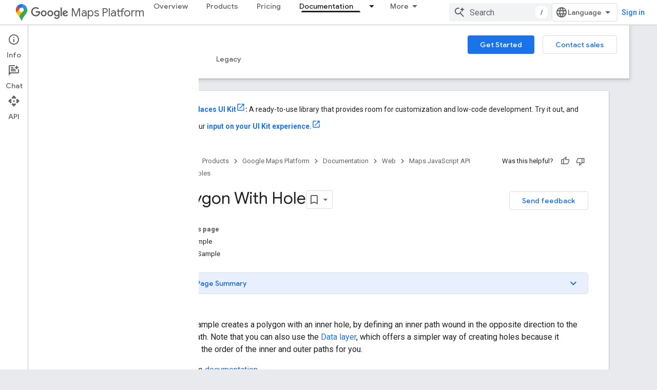

--- FILE ---
content_type: text/html; charset=utf-8
request_url: https://developers-dot-devsite-v2-prod.appspot.com/maps/documentation/javascript/examples/polygon-hole
body_size: 38716
content:









<!doctype html>
<html 
      lang="en"
      dir="ltr">
  <head>
    <meta name="google-signin-client-id" content="721724668570-nbkv1cfusk7kk4eni4pjvepaus73b13t.apps.googleusercontent.com"><meta name="google-signin-scope"
          content="profile email https://www.googleapis.com/auth/developerprofiles https://www.googleapis.com/auth/developerprofiles.award https://www.googleapis.com/auth/devprofiles.full_control.firstparty"><meta property="og:site_name" content="Google for Developers">
    <meta property="og:type" content="website"><meta name="robots" content="noindex"><meta name="theme-color" content="#fff"><meta charset="utf-8">
    <meta content="IE=Edge" http-equiv="X-UA-Compatible">
    <meta name="viewport" content="width=device-width, initial-scale=1">
    

    <link rel="manifest" href="/_pwa/developers/manifest.json"
          crossorigin="use-credentials">
    <link rel="preconnect" href="//www.gstatic.com" crossorigin>
    <link rel="preconnect" href="//fonts.gstatic.com" crossorigin>
    <link rel="preconnect" href="//fonts.googleapis.com" crossorigin>
    <link rel="preconnect" href="//apis.google.com" crossorigin>
    <link rel="preconnect" href="//www.google-analytics.com" crossorigin><link rel="stylesheet" href="//fonts.googleapis.com/css?family=Google+Sans:400,500|Roboto:400,400italic,500,500italic,700,700italic|Roboto+Mono:400,500,700&display=swap">
      <link rel="stylesheet"
            href="//fonts.googleapis.com/css2?family=Material+Icons&family=Material+Symbols+Outlined&display=block"><link rel="stylesheet" href="https://www.gstatic.com/devrel-devsite/prod/v5f5028bd8220352863507a1bacc6e2ea79a725fdb2dd736f205c6da16a3d00d1/developers/css/app.css">
      <link rel="shortcut icon" href="https://www.gstatic.com/devrel-devsite/prod/v5f5028bd8220352863507a1bacc6e2ea79a725fdb2dd736f205c6da16a3d00d1/developers/images/favicon-new.png">
    <link rel="apple-touch-icon" href="https://www.gstatic.com/devrel-devsite/prod/v5f5028bd8220352863507a1bacc6e2ea79a725fdb2dd736f205c6da16a3d00d1/developers/images/touchicon-180-new.png"><link rel="canonical" href="https://developers.google.com/maps/documentation/javascript/examples/polygon-hole">
      <link rel="dns-prefetch" href="//developers-dot-devsite-v2-prod.appspot.com"><link rel="search" type="application/opensearchdescription+xml"
            title="Google for Developers" href="https://developers-dot-devsite-v2-prod.appspot.com/s/opensearch.xml">
      <link rel="alternate" hreflang="en"
          href="https://developers.google.com/maps/documentation/javascript/examples/polygon-hole" /><link rel="alternate" hreflang="x-default" href="https://developers.google.com/maps/documentation/javascript/examples/polygon-hole" /><title>Polygon With Hole &nbsp;|&nbsp; Maps JavaScript API &nbsp;|&nbsp; Google for Developers</title>

<meta property="og:title" content="Polygon With Hole &nbsp;|&nbsp; Maps JavaScript API &nbsp;|&nbsp; Google for Developers"><meta property="og:url" content="https://developers.google.com/maps/documentation/javascript/examples/polygon-hole"><meta property="og:image" content="https://developers.google.com/static/maps/images/google-maps-platform-1200x675.png">
  <meta property="og:image:width" content="1200">
  <meta property="og:image:height" content="675"><meta property="og:locale" content="en"><meta name="twitter:card" content="summary_large_image"><meta name="twitter:site" content="@GMapsPlatform"><script type="application/ld+json">
  {
    "@context": "https://schema.org",
    "@type": "BreadcrumbList",
    "itemListElement": [{
      "@type": "ListItem",
      "position": 1,
      "name": "Google Maps Platform",
      "item": "https://developers.google.com/maps"
    },{
      "@type": "ListItem",
      "position": 2,
      "name": "Web",
      "item": "https://developers.google.com/maps/web"
    },{
      "@type": "ListItem",
      "position": 3,
      "name": "Maps JavaScript API",
      "item": "https://developers.google.com/maps/documentation/javascript"
    },{
      "@type": "ListItem",
      "position": 4,
      "name": "Polygon With Hole",
      "item": "https://developers.google.com/maps/documentation/javascript/examples/polygon-hole"
    }]
  }
  </script>
  
   
     
     
     
     


  

    
      <link rel="stylesheet" href="/extras.css"></head>
  <body class="color-scheme--light"
        template="page"
        theme="white"
        type="product"
        
        
        
        layout="docs"
        
        
        
        
        
          
            concierge='closed'
          
        
        display-toc
        pending>
  
    <devsite-progress type="indeterminate" id="app-progress"></devsite-progress>
  
  
    <a href="#main-content" class="skip-link button">
      
      Skip to main content
    </a>
    <section class="devsite-wrapper">
      <devsite-cookie-notification-bar></devsite-cookie-notification-bar><devsite-header role="banner">
  
    





















<div class="devsite-header--inner" data-nosnippet>
  <div class="devsite-top-logo-row-wrapper-wrapper">
    <div class="devsite-top-logo-row-wrapper">
      <div class="devsite-top-logo-row">
        <button type="button" id="devsite-hamburger-menu"
          class="devsite-header-icon-button button-flat material-icons gc-analytics-event"
          data-category="Site-Wide Custom Events"
          data-label="Navigation menu button"
          visually-hidden
          aria-label="Open menu">
        </button>
        
<div class="devsite-product-name-wrapper">

  
    
  
  <a href="https://developers-dot-devsite-v2-prod.appspot.com/maps">
    
  <div class="devsite-product-logo-container"
       
       
       
    size="medium"
  >
  
    <picture>
      
      <img class="devsite-product-logo"
           alt="Google Maps Platform"
           src="https://developers-dot-devsite-v2-prod.appspot.com/static/maps/images/maps-icon.svg"
           srcset=" /static/maps/images/maps-icon.svg"
           sizes="64px"
           loading="lazy"
           >
    </picture>
  
  </div>
  
  </a>
  

  



  
  
  <span class="devsite-product-name">
    <ul class="devsite-breadcrumb-list"
  >
  
  <li class="devsite-breadcrumb-item
             devsite-has-google-wordmark">
    
    
    
      
      
        
  <a href="https://developers-dot-devsite-v2-prod.appspot.com/maps"
      
        class="devsite-breadcrumb-link gc-analytics-event"
      
        data-category="Site-Wide Custom Events"
      
        data-label="Upper Header"
      
        data-value="1"
      
        track-type="globalNav"
      
        track-name="breadcrumb"
      
        track-metadata-position="1"
      
        track-metadata-eventdetail="Google Maps Platform"
      
    >
    
          <svg class="devsite-google-wordmark"
       xmlns="http://www.w3.org/2000/svg"
       viewBox="0 0 148 48">
    <title>Google</title>
    <path class="devsite-google-wordmark-svg-path" d="M19.58,37.65c-9.87,0-18.17-8.04-18.17-17.91c0-9.87,8.3-17.91,18.17-17.91c5.46,0,9.35,2.14,12.27,4.94l-3.45,3.45c-2.1-1.97-4.93-3.49-8.82-3.49c-7.21,0-12.84,5.81-12.84,13.02c0,7.21,5.64,13.02,12.84,13.02c4.67,0,7.34-1.88,9.04-3.58c1.4-1.4,2.32-3.41,2.66-6.16H19.58v-4.89h16.47c0.18,0.87,0.26,1.92,0.26,3.06c0,3.67-1.01,8.21-4.24,11.44C28.93,35.9,24.91,37.65,19.58,37.65z M61.78,26.12c0,6.64-5.1,11.53-11.36,11.53s-11.36-4.89-11.36-11.53c0-6.68,5.1-11.53,11.36-11.53S61.78,19.43,61.78,26.12z M56.8,26.12c0-4.15-2.96-6.99-6.39-6.99c-3.43,0-6.39,2.84-6.39,6.99c0,4.11,2.96,6.99,6.39,6.99C53.84,33.11,56.8,30.22,56.8,26.12z M87.25,26.12c0,6.64-5.1,11.53-11.36,11.53c-6.26,0-11.36-4.89-11.36-11.53c0-6.68,5.1-11.53,11.36-11.53C82.15,14.59,87.25,19.43,87.25,26.12zM82.28,26.12c0-4.15-2.96-6.99-6.39-6.99c-3.43,0-6.39,2.84-6.39,6.99c0,4.11,2.96,6.99,6.39,6.99C79.32,33.11,82.28,30.22,82.28,26.12z M112.09,15.29v20.7c0,8.52-5.02,12.01-10.96,12.01c-5.59,0-8.95-3.76-10.22-6.81l4.41-1.83c0.79,1.88,2.71,4.1,5.81,4.1c3.8,0,6.16-2.36,6.16-6.77v-1.66h-0.18c-1.14,1.4-3.32,2.62-6.07,2.62c-5.76,0-11.05-5.02-11.05-11.49c0-6.51,5.28-11.57,11.05-11.57c2.75,0,4.93,1.22,6.07,2.58h0.18v-1.88H112.09z M107.64,26.16c0-4.06-2.71-7.03-6.16-7.03c-3.49,0-6.42,2.97-6.42,7.03c0,4.02,2.93,6.94,6.42,6.94C104.93,33.11,107.64,30.18,107.64,26.16z M120.97,3.06v33.89h-5.07V3.06H120.97z M140.89,29.92l3.93,2.62c-1.27,1.88-4.32,5.11-9.61,5.11c-6.55,0-11.28-5.07-11.28-11.53c0-6.86,4.77-11.53,10.71-11.53c5.98,0,8.91,4.76,9.87,7.34l0.52,1.31l-15.42,6.38c1.18,2.31,3.01,3.49,5.59,3.49C137.79,33.11,139.58,31.84,140.89,29.92zM128.79,25.77l10.31-4.28c-0.57-1.44-2.27-2.45-4.28-2.45C132.24,19.04,128.66,21.31,128.79,25.77z"/>
  </svg>Maps Platform
        
  </a>
  
      
    
  </li>
  
</ul>
  </span>

</div>
        <div class="devsite-top-logo-row-middle">
          <div class="devsite-header-upper-tabs">
            
              
              
  <devsite-tabs class="upper-tabs">

    <nav class="devsite-tabs-wrapper" aria-label="Upper tabs">
      
        
          <tab  >
            
    <a href="https://mapsplatform.google.com/"
    class="devsite-tabs-content gc-analytics-event "
      track-metadata-eventdetail="https://mapsplatform.google.com/"
    
       track-type="nav"
       track-metadata-position="nav - overview"
       track-metadata-module="primary nav"
       
       
         
           data-category="home"
         
           data-label="navTopMenu"
         
           track-name="overview"
         
           data-action="tabClick"
         
       >
    Overview
  
    </a>
    
  
          </tab>
        
      
        
          <tab  >
            
    <a href="https://mapsplatform.google.com/maps-products/"
    class="devsite-tabs-content gc-analytics-event "
      track-metadata-eventdetail="https://mapsplatform.google.com/maps-products/"
    
       track-type="nav"
       track-metadata-position="nav - products"
       track-metadata-module="primary nav"
       
       
         
           data-category="products"
         
           data-label="navTopMenu"
         
           track-name="products"
         
           data-action="tabClick"
         
       >
    Products
  
    </a>
    
  
          </tab>
        
      
        
          <tab  >
            
    <a href="https://mapsplatform.google.com/pricing/"
    class="devsite-tabs-content gc-analytics-event "
      track-metadata-eventdetail="https://mapsplatform.google.com/pricing/"
    
       track-type="nav"
       track-metadata-position="nav - pricing"
       track-metadata-module="primary nav"
       
       
         
           data-category="pricing"
         
           data-label="navTopMenu"
         
           track-name="pricing"
         
           data-action="tabClick"
         
       >
    Pricing
  
    </a>
    
  
          </tab>
        
      
        
          <tab class="devsite-dropdown
    devsite-dropdown-full
    devsite-active
    
    ">
  
    <a href="https://developers-dot-devsite-v2-prod.appspot.com/maps/documentation"
    class="devsite-tabs-content gc-analytics-event "
      track-metadata-eventdetail="https://developers-dot-devsite-v2-prod.appspot.com/maps/documentation"
    
       track-type="nav"
       track-metadata-position="nav - documentation"
       track-metadata-module="primary nav"
       aria-label="Documentation, selected" 
       
         
           data-category="documentation"
         
           data-label="navTopMenu"
         
           track-name="documentation"
         
           data-action="tabClick"
         
       >
    Documentation
  
    </a>
    
      <button
         aria-haspopup="menu"
         aria-expanded="false"
         aria-label="Dropdown menu for Documentation"
         track-type="nav"
         track-metadata-eventdetail="https://developers-dot-devsite-v2-prod.appspot.com/maps/documentation"
         track-metadata-position="nav - documentation"
         track-metadata-module="primary nav"
         
          
            data-category="documentation"
          
            data-label="navTopMenu"
          
            track-name="documentation"
          
            data-action="tabClick"
          
        
         class="devsite-tabs-dropdown-toggle devsite-icon devsite-icon-arrow-drop-down"></button>
    
  
  <div class="devsite-tabs-dropdown" role="menu" aria-label="submenu" hidden>
    
    <div class="devsite-tabs-dropdown-content">
      
        <div class="devsite-tabs-dropdown-column
                    ">
          
            <ul class="devsite-tabs-dropdown-section
                       ">
              
                <li class="devsite-nav-title" role="heading" tooltip>Get Started</li>
              
              
              
                <li class="devsite-nav-item">
                  <a href="https://developers-dot-devsite-v2-prod.appspot.com/maps/get-started"
                    
                     track-type="nav"
                     track-metadata-eventdetail="https://developers-dot-devsite-v2-prod.appspot.com/maps/get-started"
                     track-metadata-position="nav - documentation"
                     track-metadata-module="tertiary nav"
                     
                       track-metadata-module_headline="get started"
                     
                     tooltip
                  >
                    
                    <div class="devsite-nav-item-title">
                      Get Started with Google Maps Platform
                    </div>
                    
                  </a>
                </li>
              
                <li class="devsite-nav-item">
                  <a href="https://developers-dot-devsite-v2-prod.appspot.com/maps/documentation/capabilities-explorer"
                    
                     track-type="nav"
                     track-metadata-eventdetail="https://developers-dot-devsite-v2-prod.appspot.com/maps/documentation/capabilities-explorer"
                     track-metadata-position="nav - documentation"
                     track-metadata-module="tertiary nav"
                     
                       track-metadata-module_headline="get started"
                     
                     tooltip
                  >
                    
                    <div class="devsite-nav-item-title">
                      Capabilities Explorer
                    </div>
                    
                  </a>
                </li>
              
                <li class="devsite-nav-item">
                  <a href="https://developers-dot-devsite-v2-prod.appspot.com/maps/billing-and-pricing"
                    
                      class="gc-analytics-event"
                    
                     track-type="nav"
                     track-metadata-eventdetail="https://developers-dot-devsite-v2-prod.appspot.com/maps/billing-and-pricing"
                     track-metadata-position="nav - documentation"
                     track-metadata-module="tertiary nav"
                     
                       track-metadata-module_headline="get started"
                     
                     tooltip
                  
                    
                     data-category="pricing"
                    
                     data-label="documentationMenu"
                    
                     data-action="tabClick"
                    
                  >
                    
                    <div class="devsite-nav-item-title">
                      Pricing & Billing
                    </div>
                    
                  </a>
                </li>
              
                <li class="devsite-nav-item">
                  <a href="https://mapsplatform.google.com/resources/trust-center"
                    
                     track-type="nav"
                     track-metadata-eventdetail="https://mapsplatform.google.com/resources/trust-center"
                     track-metadata-position="nav - documentation"
                     track-metadata-module="tertiary nav"
                     
                       track-metadata-module_headline="get started"
                     
                     tooltip
                  >
                    
                    <div class="devsite-nav-item-title">
                      Security & Compliance
                    </div>
                    
                  </a>
                </li>
              
                <li class="devsite-nav-item">
                  <a href="https://developers-dot-devsite-v2-prod.appspot.com/maps/billing-and-pricing/reporting-and-monitoring"
                    
                     track-type="nav"
                     track-metadata-eventdetail="https://developers-dot-devsite-v2-prod.appspot.com/maps/billing-and-pricing/reporting-and-monitoring"
                     track-metadata-position="nav - documentation"
                     track-metadata-module="tertiary nav"
                     
                       track-metadata-module_headline="get started"
                     
                     tooltip
                  >
                    
                    <div class="devsite-nav-item-title">
                      Reporting & Monitoring
                    </div>
                    
                  </a>
                </li>
              
                <li class="devsite-nav-item">
                  <a href="https://developers-dot-devsite-v2-prod.appspot.com/maps/faq"
                    
                     track-type="nav"
                     track-metadata-eventdetail="https://developers-dot-devsite-v2-prod.appspot.com/maps/faq"
                     track-metadata-position="nav - documentation"
                     track-metadata-module="tertiary nav"
                     
                       track-metadata-module_headline="get started"
                     
                     tooltip
                  >
                    
                    <div class="devsite-nav-item-title">
                      FAQ
                    </div>
                    
                  </a>
                </li>
              
                <li class="devsite-nav-item">
                  <a href="https://developers-dot-devsite-v2-prod.appspot.com/maps/support"
                    
                     track-type="nav"
                     track-metadata-eventdetail="https://developers-dot-devsite-v2-prod.appspot.com/maps/support"
                     track-metadata-position="nav - documentation"
                     track-metadata-module="tertiary nav"
                     
                       track-metadata-module_headline="get started"
                     
                     tooltip
                  >
                    
                    <div class="devsite-nav-item-title">
                      Support and Resources
                    </div>
                    
                  </a>
                </li>
              
                <li class="devsite-nav-item">
                  <a href="https://developers-dot-devsite-v2-prod.appspot.com/maps/support/care"
                    
                     track-type="nav"
                     track-metadata-eventdetail="https://developers-dot-devsite-v2-prod.appspot.com/maps/support/care"
                     track-metadata-position="nav - documentation"
                     track-metadata-module="tertiary nav"
                     
                       track-metadata-module_headline="get started"
                     
                     tooltip
                  >
                    
                    <div class="devsite-nav-item-title">
                      Customer Care
                    </div>
                    
                  </a>
                </li>
              
                <li class="devsite-nav-item">
                  <a href="https://developers-dot-devsite-v2-prod.appspot.com/maps/incident-management"
                    
                     track-type="nav"
                     track-metadata-eventdetail="https://developers-dot-devsite-v2-prod.appspot.com/maps/incident-management"
                     track-metadata-position="nav - documentation"
                     track-metadata-module="tertiary nav"
                     
                       track-metadata-module_headline="get started"
                     
                     tooltip
                  >
                    
                    <div class="devsite-nav-item-title">
                      Incident Management
                    </div>
                    
                  </a>
                </li>
              
            </ul>
          
        </div>
      
        <div class="devsite-tabs-dropdown-column
                    ">
          
            <ul class="devsite-tabs-dropdown-section
                       ">
              
                <li class="devsite-nav-title" role="heading" tooltip>Maps</li>
              
              
              
                <li class="devsite-nav-item">
                  <a href="https://developers-dot-devsite-v2-prod.appspot.com/maps/documentation/javascript"
                    
                     track-type="nav"
                     track-metadata-eventdetail="https://developers-dot-devsite-v2-prod.appspot.com/maps/documentation/javascript"
                     track-metadata-position="nav - documentation"
                     track-metadata-module="tertiary nav"
                     
                       track-metadata-module_headline="maps"
                     
                     tooltip
                  >
                    
                    <div class="devsite-nav-item-title">
                      Maps JavaScript API
                    </div>
                    
                  </a>
                </li>
              
                <li class="devsite-nav-item">
                  <a href="https://developers-dot-devsite-v2-prod.appspot.com/maps/documentation/android-sdk"
                    
                     track-type="nav"
                     track-metadata-eventdetail="https://developers-dot-devsite-v2-prod.appspot.com/maps/documentation/android-sdk"
                     track-metadata-position="nav - documentation"
                     track-metadata-module="tertiary nav"
                     
                       track-metadata-module_headline="maps"
                     
                     tooltip
                  >
                    
                    <div class="devsite-nav-item-title">
                      Maps SDK for Android
                    </div>
                    
                  </a>
                </li>
              
                <li class="devsite-nav-item">
                  <a href="https://developers-dot-devsite-v2-prod.appspot.com/maps/documentation/ios-sdk"
                    
                     track-type="nav"
                     track-metadata-eventdetail="https://developers-dot-devsite-v2-prod.appspot.com/maps/documentation/ios-sdk"
                     track-metadata-position="nav - documentation"
                     track-metadata-module="tertiary nav"
                     
                       track-metadata-module_headline="maps"
                     
                     tooltip
                  >
                    
                    <div class="devsite-nav-item-title">
                      Maps SDK for iOS
                    </div>
                    
                  </a>
                </li>
              
                <li class="devsite-nav-item">
                  <a href="https://developers-dot-devsite-v2-prod.appspot.com/maps/flutter-package/overview"
                    
                     track-type="nav"
                     track-metadata-eventdetail="https://developers-dot-devsite-v2-prod.appspot.com/maps/flutter-package/overview"
                     track-metadata-position="nav - documentation"
                     track-metadata-module="tertiary nav"
                     
                       track-metadata-module_headline="maps"
                     
                     tooltip
                  >
                    
                    <div class="devsite-nav-item-title">
                      Google Maps for Flutter
                    </div>
                    
                  </a>
                </li>
              
                <li class="devsite-nav-item">
                  <a href="https://developers-dot-devsite-v2-prod.appspot.com/maps/documentation/embed"
                    
                     track-type="nav"
                     track-metadata-eventdetail="https://developers-dot-devsite-v2-prod.appspot.com/maps/documentation/embed"
                     track-metadata-position="nav - documentation"
                     track-metadata-module="tertiary nav"
                     
                       track-metadata-module_headline="maps"
                     
                     tooltip
                  >
                    
                    <div class="devsite-nav-item-title">
                      Maps Embed API
                    </div>
                    
                  </a>
                </li>
              
                <li class="devsite-nav-item">
                  <a href="https://developers-dot-devsite-v2-prod.appspot.com/maps/documentation/maps-static"
                    
                     track-type="nav"
                     track-metadata-eventdetail="https://developers-dot-devsite-v2-prod.appspot.com/maps/documentation/maps-static"
                     track-metadata-position="nav - documentation"
                     track-metadata-module="tertiary nav"
                     
                       track-metadata-module_headline="maps"
                     
                     tooltip
                  >
                    
                    <div class="devsite-nav-item-title">
                      Maps Static API
                    </div>
                    
                  </a>
                </li>
              
                <li class="devsite-nav-item">
                  <a href="https://developers-dot-devsite-v2-prod.appspot.com/maps/documentation/street-view-insights"
                    
                     track-type="nav"
                     track-metadata-eventdetail="https://developers-dot-devsite-v2-prod.appspot.com/maps/documentation/street-view-insights"
                     track-metadata-position="nav - documentation"
                     track-metadata-module="tertiary nav"
                     
                       track-metadata-module_headline="maps"
                     
                     tooltip
                  >
                    
                    <div class="devsite-nav-item-title">
                      Street View Insights
                    </div>
                    
                  </a>
                </li>
              
                <li class="devsite-nav-item">
                  <a href="https://developers-dot-devsite-v2-prod.appspot.com/maps/documentation/streetview"
                    
                     track-type="nav"
                     track-metadata-eventdetail="https://developers-dot-devsite-v2-prod.appspot.com/maps/documentation/streetview"
                     track-metadata-position="nav - documentation"
                     track-metadata-module="tertiary nav"
                     
                       track-metadata-module_headline="maps"
                     
                     tooltip
                  >
                    
                    <div class="devsite-nav-item-title">
                      Street View Static API
                    </div>
                    
                  </a>
                </li>
              
                <li class="devsite-nav-item">
                  <a href="https://developers-dot-devsite-v2-prod.appspot.com/maps/documentation/urls"
                    
                     track-type="nav"
                     track-metadata-eventdetail="https://developers-dot-devsite-v2-prod.appspot.com/maps/documentation/urls"
                     track-metadata-position="nav - documentation"
                     track-metadata-module="tertiary nav"
                     
                       track-metadata-module_headline="maps"
                     
                     tooltip
                  >
                    
                    <div class="devsite-nav-item-title">
                      Maps URLs
                    </div>
                    
                  </a>
                </li>
              
                <li class="devsite-nav-item">
                  <a href="https://developers-dot-devsite-v2-prod.appspot.com/maps/documentation/aerial-view"
                    
                     track-type="nav"
                     track-metadata-eventdetail="https://developers-dot-devsite-v2-prod.appspot.com/maps/documentation/aerial-view"
                     track-metadata-position="nav - documentation"
                     track-metadata-module="tertiary nav"
                     
                       track-metadata-module_headline="maps"
                     
                     tooltip
                  >
                    
                    <div class="devsite-nav-item-title">
                      Aerial View API
                    </div>
                    
                  </a>
                </li>
              
                <li class="devsite-nav-item">
                  <a href="https://developers-dot-devsite-v2-prod.appspot.com/maps/documentation/elevation"
                    
                     track-type="nav"
                     track-metadata-eventdetail="https://developers-dot-devsite-v2-prod.appspot.com/maps/documentation/elevation"
                     track-metadata-position="nav - documentation"
                     track-metadata-module="tertiary nav"
                     
                       track-metadata-module_headline="maps"
                     
                     tooltip
                  >
                    
                    <div class="devsite-nav-item-title">
                      Elevation API
                    </div>
                    
                  </a>
                </li>
              
                <li class="devsite-nav-item">
                  <a href="https://developers-dot-devsite-v2-prod.appspot.com/maps/documentation/tile"
                    
                     track-type="nav"
                     track-metadata-eventdetail="https://developers-dot-devsite-v2-prod.appspot.com/maps/documentation/tile"
                     track-metadata-position="nav - documentation"
                     track-metadata-module="tertiary nav"
                     
                       track-metadata-module_headline="maps"
                     
                     tooltip
                  >
                    
                    <div class="devsite-nav-item-title">
                      Map Tiles API
                    </div>
                    
                  </a>
                </li>
              
                <li class="devsite-nav-item">
                  <a href="https://developers-dot-devsite-v2-prod.appspot.com/maps/documentation/datasets"
                    
                     track-type="nav"
                     track-metadata-eventdetail="https://developers-dot-devsite-v2-prod.appspot.com/maps/documentation/datasets"
                     track-metadata-position="nav - documentation"
                     track-metadata-module="tertiary nav"
                     
                       track-metadata-module_headline="maps"
                     
                     tooltip
                  >
                    
                    <div class="devsite-nav-item-title">
                      Maps Datasets API
                    </div>
                    
                  </a>
                </li>
              
                <li class="devsite-nav-item">
                  <a href="https://developers-dot-devsite-v2-prod.appspot.com/maps/documentation/web-components"
                    
                     track-type="nav"
                     track-metadata-eventdetail="https://developers-dot-devsite-v2-prod.appspot.com/maps/documentation/web-components"
                     track-metadata-position="nav - documentation"
                     track-metadata-module="tertiary nav"
                     
                       track-metadata-module_headline="maps"
                     
                     tooltip
                  >
                    
                    <div class="devsite-nav-item-title">
                      Web Components
                    </div>
                    
                  </a>
                </li>
              
            </ul>
          
        </div>
      
        <div class="devsite-tabs-dropdown-column
                    ">
          
            <ul class="devsite-tabs-dropdown-section
                       ">
              
                <li class="devsite-nav-title" role="heading" tooltip>Routes</li>
              
              
              
                <li class="devsite-nav-item">
                  <a href="https://developers-dot-devsite-v2-prod.appspot.com/maps/documentation/routes"
                    
                     track-type="nav"
                     track-metadata-eventdetail="https://developers-dot-devsite-v2-prod.appspot.com/maps/documentation/routes"
                     track-metadata-position="nav - documentation"
                     track-metadata-module="tertiary nav"
                     
                       track-metadata-module_headline="routes"
                     
                     tooltip
                  >
                    
                    <div class="devsite-nav-item-title">
                      Routes API
                    </div>
                    
                  </a>
                </li>
              
                <li class="devsite-nav-item">
                  <a href="https://developers-dot-devsite-v2-prod.appspot.com/maps/documentation/navigation/android-sdk"
                    
                     track-type="nav"
                     track-metadata-eventdetail="https://developers-dot-devsite-v2-prod.appspot.com/maps/documentation/navigation/android-sdk"
                     track-metadata-position="nav - documentation"
                     track-metadata-module="tertiary nav"
                     
                       track-metadata-module_headline="routes"
                     
                     tooltip
                  >
                    
                    <div class="devsite-nav-item-title">
                      Navigation SDK for Android
                    </div>
                    
                  </a>
                </li>
              
                <li class="devsite-nav-item">
                  <a href="https://developers-dot-devsite-v2-prod.appspot.com/maps/documentation/navigation/ios-sdk"
                    
                     track-type="nav"
                     track-metadata-eventdetail="https://developers-dot-devsite-v2-prod.appspot.com/maps/documentation/navigation/ios-sdk"
                     track-metadata-position="nav - documentation"
                     track-metadata-module="tertiary nav"
                     
                       track-metadata-module_headline="routes"
                     
                     tooltip
                  >
                    
                    <div class="devsite-nav-item-title">
                      Navigation SDK for iOS
                    </div>
                    
                  </a>
                </li>
              
                <li class="devsite-nav-item">
                  <a href="https://developers-dot-devsite-v2-prod.appspot.com/maps/documentation/cross-platform/navigation"
                    
                     track-type="nav"
                     track-metadata-eventdetail="https://developers-dot-devsite-v2-prod.appspot.com/maps/documentation/cross-platform/navigation"
                     track-metadata-position="nav - documentation"
                     track-metadata-module="tertiary nav"
                     
                       track-metadata-module_headline="routes"
                     
                     tooltip
                  >
                    
                    <div class="devsite-nav-item-title">
                      Navigation for Flutter
                    </div>
                    
                  </a>
                </li>
              
                <li class="devsite-nav-item">
                  <a href="https://developers-dot-devsite-v2-prod.appspot.com/maps/documentation/cross-platform/navigation"
                    
                     track-type="nav"
                     track-metadata-eventdetail="https://developers-dot-devsite-v2-prod.appspot.com/maps/documentation/cross-platform/navigation"
                     track-metadata-position="nav - documentation"
                     track-metadata-module="tertiary nav"
                     
                       track-metadata-module_headline="routes"
                     
                     tooltip
                  >
                    
                    <div class="devsite-nav-item-title">
                      Navigation for React Native
                    </div>
                    
                  </a>
                </li>
              
                <li class="devsite-nav-item">
                  <a href="https://developers-dot-devsite-v2-prod.appspot.com/maps/documentation/roads"
                    
                     track-type="nav"
                     track-metadata-eventdetail="https://developers-dot-devsite-v2-prod.appspot.com/maps/documentation/roads"
                     track-metadata-position="nav - documentation"
                     track-metadata-module="tertiary nav"
                     
                       track-metadata-module_headline="routes"
                     
                     tooltip
                  >
                    
                    <div class="devsite-nav-item-title">
                      Roads API
                    </div>
                    
                  </a>
                </li>
              
                <li class="devsite-nav-item">
                  <a href="https://developers-dot-devsite-v2-prod.appspot.com/maps/documentation/route-optimization"
                    
                     track-type="nav"
                     track-metadata-eventdetail="https://developers-dot-devsite-v2-prod.appspot.com/maps/documentation/route-optimization"
                     track-metadata-position="nav - documentation"
                     track-metadata-module="tertiary nav"
                     
                       track-metadata-module_headline="routes"
                     
                     tooltip
                  >
                    
                    <div class="devsite-nav-item-title">
                      Route Optimization API
                    </div>
                    
                  </a>
                </li>
              
            </ul>
          
            <ul class="devsite-tabs-dropdown-section
                       ">
              
                <li class="devsite-nav-title" role="heading" tooltip>Analytics</li>
              
              
              
                <li class="devsite-nav-item">
                  <a href="https://developers-dot-devsite-v2-prod.appspot.com/maps/documentation/earth"
                    
                     track-type="nav"
                     track-metadata-eventdetail="https://developers-dot-devsite-v2-prod.appspot.com/maps/documentation/earth"
                     track-metadata-position="nav - documentation"
                     track-metadata-module="tertiary nav"
                     
                       track-metadata-module_headline="routes"
                     
                     tooltip
                  >
                    
                    <div class="devsite-nav-item-title">
                      Google Earth
                    </div>
                    
                  </a>
                </li>
              
                <li class="devsite-nav-item">
                  <a href="https://developers-dot-devsite-v2-prod.appspot.com/maps/documentation/placesinsights"
                    
                     track-type="nav"
                     track-metadata-eventdetail="https://developers-dot-devsite-v2-prod.appspot.com/maps/documentation/placesinsights"
                     track-metadata-position="nav - documentation"
                     track-metadata-module="tertiary nav"
                     
                       track-metadata-module_headline="routes"
                     
                     tooltip
                  >
                    
                    <div class="devsite-nav-item-title">
                      Places Insights
                    </div>
                    
                  </a>
                </li>
              
                <li class="devsite-nav-item">
                  <a href="https://developers-dot-devsite-v2-prod.appspot.com/maps/documentation/imagery-insights"
                    
                     track-type="nav"
                     track-metadata-eventdetail="https://developers-dot-devsite-v2-prod.appspot.com/maps/documentation/imagery-insights"
                     track-metadata-position="nav - documentation"
                     track-metadata-module="tertiary nav"
                     
                       track-metadata-module_headline="routes"
                     
                     tooltip
                  >
                    
                    <div class="devsite-nav-item-title">
                      Imagery Insights
                    </div>
                    
                  </a>
                </li>
              
                <li class="devsite-nav-item">
                  <a href="https://developers-dot-devsite-v2-prod.appspot.com/maps/documentation/roads-management-insights"
                    
                     track-type="nav"
                     track-metadata-eventdetail="https://developers-dot-devsite-v2-prod.appspot.com/maps/documentation/roads-management-insights"
                     track-metadata-position="nav - documentation"
                     track-metadata-module="tertiary nav"
                     
                       track-metadata-module_headline="routes"
                     
                     tooltip
                  >
                    
                    <div class="devsite-nav-item-title">
                      Roads Management Insights
                    </div>
                    
                  </a>
                </li>
              
            </ul>
          
        </div>
      
        <div class="devsite-tabs-dropdown-column
                    ">
          
            <ul class="devsite-tabs-dropdown-section
                       ">
              
                <li class="devsite-nav-title" role="heading" tooltip>Places</li>
              
              
              
                <li class="devsite-nav-item">
                  <a href="https://developers-dot-devsite-v2-prod.appspot.com/maps/documentation/places/web-service"
                    
                     track-type="nav"
                     track-metadata-eventdetail="https://developers-dot-devsite-v2-prod.appspot.com/maps/documentation/places/web-service"
                     track-metadata-position="nav - documentation"
                     track-metadata-module="tertiary nav"
                     
                       track-metadata-module_headline="places"
                     
                     tooltip
                  >
                    
                    <div class="devsite-nav-item-title">
                      Places API
                    </div>
                    
                  </a>
                </li>
              
                <li class="devsite-nav-item">
                  <a href="https://developers-dot-devsite-v2-prod.appspot.com/maps/documentation/places/android-sdk"
                    
                     track-type="nav"
                     track-metadata-eventdetail="https://developers-dot-devsite-v2-prod.appspot.com/maps/documentation/places/android-sdk"
                     track-metadata-position="nav - documentation"
                     track-metadata-module="tertiary nav"
                     
                       track-metadata-module_headline="places"
                     
                     tooltip
                  >
                    
                    <div class="devsite-nav-item-title">
                      Places SDK for Android
                    </div>
                    
                  </a>
                </li>
              
                <li class="devsite-nav-item">
                  <a href="https://developers-dot-devsite-v2-prod.appspot.com/maps/documentation/places/ios-sdk"
                    
                     track-type="nav"
                     track-metadata-eventdetail="https://developers-dot-devsite-v2-prod.appspot.com/maps/documentation/places/ios-sdk"
                     track-metadata-position="nav - documentation"
                     track-metadata-module="tertiary nav"
                     
                       track-metadata-module_headline="places"
                     
                     tooltip
                  >
                    
                    <div class="devsite-nav-item-title">
                      Places SDK for iOS
                    </div>
                    
                  </a>
                </li>
              
                <li class="devsite-nav-item">
                  <a href="https://developers-dot-devsite-v2-prod.appspot.com/maps/documentation/javascript/places-js"
                    
                     track-type="nav"
                     track-metadata-eventdetail="https://developers-dot-devsite-v2-prod.appspot.com/maps/documentation/javascript/places-js"
                     track-metadata-position="nav - documentation"
                     track-metadata-module="tertiary nav"
                     
                       track-metadata-module_headline="places"
                     
                     tooltip
                  >
                    
                    <div class="devsite-nav-item-title">
                      Places Library, Maps JavaScript API
                    </div>
                    
                  </a>
                </li>
              
                <li class="devsite-nav-item">
                  <a href="https://developers-dot-devsite-v2-prod.appspot.com/maps/documentation/geocoding"
                    
                     track-type="nav"
                     track-metadata-eventdetail="https://developers-dot-devsite-v2-prod.appspot.com/maps/documentation/geocoding"
                     track-metadata-position="nav - documentation"
                     track-metadata-module="tertiary nav"
                     
                       track-metadata-module_headline="places"
                     
                     tooltip
                  >
                    
                    <div class="devsite-nav-item-title">
                      Geocoding API
                    </div>
                    
                  </a>
                </li>
              
                <li class="devsite-nav-item">
                  <a href="https://developers-dot-devsite-v2-prod.appspot.com/maps/documentation/geolocation"
                    
                     track-type="nav"
                     track-metadata-eventdetail="https://developers-dot-devsite-v2-prod.appspot.com/maps/documentation/geolocation"
                     track-metadata-position="nav - documentation"
                     track-metadata-module="tertiary nav"
                     
                       track-metadata-module_headline="places"
                     
                     tooltip
                  >
                    
                    <div class="devsite-nav-item-title">
                      Geolocation API
                    </div>
                    
                  </a>
                </li>
              
                <li class="devsite-nav-item">
                  <a href="https://developers-dot-devsite-v2-prod.appspot.com/maps/documentation/address-validation"
                    
                     track-type="nav"
                     track-metadata-eventdetail="https://developers-dot-devsite-v2-prod.appspot.com/maps/documentation/address-validation"
                     track-metadata-position="nav - documentation"
                     track-metadata-module="tertiary nav"
                     
                       track-metadata-module_headline="places"
                     
                     tooltip
                  >
                    
                    <div class="devsite-nav-item-title">
                      Address Validation API
                    </div>
                    
                  </a>
                </li>
              
                <li class="devsite-nav-item">
                  <a href="https://developers-dot-devsite-v2-prod.appspot.com/maps/documentation/timezone"
                    
                     track-type="nav"
                     track-metadata-eventdetail="https://developers-dot-devsite-v2-prod.appspot.com/maps/documentation/timezone"
                     track-metadata-position="nav - documentation"
                     track-metadata-module="tertiary nav"
                     
                       track-metadata-module_headline="places"
                     
                     tooltip
                  >
                    
                    <div class="devsite-nav-item-title">
                      Time Zone API
                    </div>
                    
                  </a>
                </li>
              
                <li class="devsite-nav-item">
                  <a href="https://developers-dot-devsite-v2-prod.appspot.com/maps/documentation/places-aggregate"
                    
                     track-type="nav"
                     track-metadata-eventdetail="https://developers-dot-devsite-v2-prod.appspot.com/maps/documentation/places-aggregate"
                     track-metadata-position="nav - documentation"
                     track-metadata-module="tertiary nav"
                     
                       track-metadata-module_headline="places"
                     
                     tooltip
                  >
                    
                    <div class="devsite-nav-item-title">
                      Places Aggregate API
                    </div>
                    
                  </a>
                </li>
              
            </ul>
          
            <ul class="devsite-tabs-dropdown-section
                       ">
              
                <li class="devsite-nav-title" role="heading" tooltip>Environment</li>
              
              
              
                <li class="devsite-nav-item">
                  <a href="https://developers-dot-devsite-v2-prod.appspot.com/maps/documentation/air-quality"
                    
                     track-type="nav"
                     track-metadata-eventdetail="https://developers-dot-devsite-v2-prod.appspot.com/maps/documentation/air-quality"
                     track-metadata-position="nav - documentation"
                     track-metadata-module="tertiary nav"
                     
                       track-metadata-module_headline="places"
                     
                     tooltip
                  >
                    
                    <div class="devsite-nav-item-title">
                      Air Quality API
                    </div>
                    
                  </a>
                </li>
              
                <li class="devsite-nav-item">
                  <a href="https://developers-dot-devsite-v2-prod.appspot.com/maps/documentation/pollen"
                    
                     track-type="nav"
                     track-metadata-eventdetail="https://developers-dot-devsite-v2-prod.appspot.com/maps/documentation/pollen"
                     track-metadata-position="nav - documentation"
                     track-metadata-module="tertiary nav"
                     
                       track-metadata-module_headline="places"
                     
                     tooltip
                  >
                    
                    <div class="devsite-nav-item-title">
                      Pollen API
                    </div>
                    
                  </a>
                </li>
              
                <li class="devsite-nav-item">
                  <a href="https://developers-dot-devsite-v2-prod.appspot.com/maps/documentation/solar"
                    
                     track-type="nav"
                     track-metadata-eventdetail="https://developers-dot-devsite-v2-prod.appspot.com/maps/documentation/solar"
                     track-metadata-position="nav - documentation"
                     track-metadata-module="tertiary nav"
                     
                       track-metadata-module_headline="places"
                     
                     tooltip
                  >
                    
                    <div class="devsite-nav-item-title">
                      Solar API
                    </div>
                    
                  </a>
                </li>
              
                <li class="devsite-nav-item">
                  <a href="https://developers-dot-devsite-v2-prod.appspot.com/maps/documentation/weather"
                    
                     track-type="nav"
                     track-metadata-eventdetail="https://developers-dot-devsite-v2-prod.appspot.com/maps/documentation/weather"
                     track-metadata-position="nav - documentation"
                     track-metadata-module="tertiary nav"
                     
                       track-metadata-module_headline="places"
                     
                     tooltip
                  >
                    
                    <div class="devsite-nav-item-title">
                      Weather API
                    </div>
                    
                  </a>
                </li>
              
            </ul>
          
        </div>
      
        <div class="devsite-tabs-dropdown-column
                    ">
          
            <ul class="devsite-tabs-dropdown-section
                       ">
              
                <li class="devsite-nav-title" role="heading" tooltip>Solutions</li>
              
              
              
                <li class="devsite-nav-item">
                  <a href="https://developers-dot-devsite-v2-prod.appspot.com/maps/ai/build-with-ai"
                    
                     track-type="nav"
                     track-metadata-eventdetail="https://developers-dot-devsite-v2-prod.appspot.com/maps/ai/build-with-ai"
                     track-metadata-position="nav - documentation"
                     track-metadata-module="tertiary nav"
                     
                       track-metadata-module_headline="solutions"
                     
                     tooltip
                  >
                    
                    <div class="devsite-nav-item-title">
                      Maps Builder agent
                    </div>
                    
                  </a>
                </li>
              
                <li class="devsite-nav-item">
                  <a href="https://developers-dot-devsite-v2-prod.appspot.com/maps/solutions"
                    
                     track-type="nav"
                     track-metadata-eventdetail="https://developers-dot-devsite-v2-prod.appspot.com/maps/solutions"
                     track-metadata-position="nav - documentation"
                     track-metadata-module="tertiary nav"
                     
                       track-metadata-module_headline="solutions"
                     
                     tooltip
                  >
                    
                    <div class="devsite-nav-item-title">
                      Industry solutions
                    </div>
                    
                  </a>
                </li>
              
                <li class="devsite-nav-item">
                  <a href="https://developers-dot-devsite-v2-prod.appspot.com/maps/documentation/mobility"
                    
                     track-type="nav"
                     track-metadata-eventdetail="https://developers-dot-devsite-v2-prod.appspot.com/maps/documentation/mobility"
                     track-metadata-position="nav - documentation"
                     track-metadata-module="tertiary nav"
                     
                       track-metadata-module_headline="solutions"
                     
                     tooltip
                  >
                    
                    <div class="devsite-nav-item-title">
                      Mobility services
                    </div>
                    
                  </a>
                </li>
              
            </ul>
          
            <ul class="devsite-tabs-dropdown-section
                       ">
              
                <li class="devsite-nav-title" role="heading" tooltip>Additional Resources</li>
              
              
              
                <li class="devsite-nav-item">
                  <a href="https://developers-dot-devsite-v2-prod.appspot.com/maps/api-security-best-practices"
                    
                     track-type="nav"
                     track-metadata-eventdetail="https://developers-dot-devsite-v2-prod.appspot.com/maps/api-security-best-practices"
                     track-metadata-position="nav - documentation"
                     track-metadata-module="tertiary nav"
                     
                       track-metadata-module_headline="solutions"
                     
                     tooltip
                  >
                    
                    <div class="devsite-nav-item-title">
                      API Security Best Practices
                    </div>
                    
                  </a>
                </li>
              
                <li class="devsite-nav-item">
                  <a href="https://developers-dot-devsite-v2-prod.appspot.com/maps/digital-signature"
                    
                     track-type="nav"
                     track-metadata-eventdetail="https://developers-dot-devsite-v2-prod.appspot.com/maps/digital-signature"
                     track-metadata-position="nav - documentation"
                     track-metadata-module="tertiary nav"
                     
                       track-metadata-module_headline="solutions"
                     
                     tooltip
                  >
                    
                    <div class="devsite-nav-item-title">
                      Digital Signature Guide
                    </div>
                    
                  </a>
                </li>
              
                <li class="devsite-nav-item">
                  <a href="https://developers-dot-devsite-v2-prod.appspot.com/maps/coverage"
                    
                     track-type="nav"
                     track-metadata-eventdetail="https://developers-dot-devsite-v2-prod.appspot.com/maps/coverage"
                     track-metadata-position="nav - documentation"
                     track-metadata-module="tertiary nav"
                     
                       track-metadata-module_headline="solutions"
                     
                     tooltip
                  >
                    
                    <div class="devsite-nav-item-title">
                      Map Coverage Details
                    </div>
                    
                  </a>
                </li>
              
                <li class="devsite-nav-item">
                  <a href="https://developers-dot-devsite-v2-prod.appspot.com/maps/optimization-guide"
                    
                     track-type="nav"
                     track-metadata-eventdetail="https://developers-dot-devsite-v2-prod.appspot.com/maps/optimization-guide"
                     track-metadata-position="nav - documentation"
                     track-metadata-module="tertiary nav"
                     
                       track-metadata-module_headline="solutions"
                     
                     tooltip
                  >
                    
                    <div class="devsite-nav-item-title">
                      Optimization Guide
                    </div>
                    
                  </a>
                </li>
              
                <li class="devsite-nav-item">
                  <a href="https://developers-dot-devsite-v2-prod.appspot.com/maps/software-support"
                    
                     track-type="nav"
                     track-metadata-eventdetail="https://developers-dot-devsite-v2-prod.appspot.com/maps/software-support"
                     track-metadata-position="nav - documentation"
                     track-metadata-module="tertiary nav"
                     
                       track-metadata-module_headline="solutions"
                     
                     tooltip
                  >
                    
                    <div class="devsite-nav-item-title">
                      Mobile OS and software support
                    </div>
                    
                  </a>
                </li>
              
                <li class="devsite-nav-item">
                  <a href="https://developers-dot-devsite-v2-prod.appspot.com/maps/launch-stages"
                    
                     track-type="nav"
                     track-metadata-eventdetail="https://developers-dot-devsite-v2-prod.appspot.com/maps/launch-stages"
                     track-metadata-position="nav - documentation"
                     track-metadata-module="tertiary nav"
                     
                       track-metadata-module_headline="solutions"
                     
                     tooltip
                  >
                    
                    <div class="devsite-nav-item-title">
                      Launch stages
                    </div>
                    
                  </a>
                </li>
              
                <li class="devsite-nav-item">
                  <a href="https://developers-dot-devsite-v2-prod.appspot.com/maps/legacy"
                    
                     track-type="nav"
                     track-metadata-eventdetail="https://developers-dot-devsite-v2-prod.appspot.com/maps/legacy"
                     track-metadata-position="nav - documentation"
                     track-metadata-module="tertiary nav"
                     
                       track-metadata-module_headline="solutions"
                     
                     tooltip
                  >
                    
                    <div class="devsite-nav-item-title">
                      Legacy products
                    </div>
                    
                  </a>
                </li>
              
                <li class="devsite-nav-item">
                  <a href="https://developers-dot-devsite-v2-prod.appspot.com/maps/deprecations"
                    
                     track-type="nav"
                     track-metadata-eventdetail="https://developers-dot-devsite-v2-prod.appspot.com/maps/deprecations"
                     track-metadata-position="nav - documentation"
                     track-metadata-module="tertiary nav"
                     
                       track-metadata-module_headline="solutions"
                     
                     tooltip
                  >
                    
                    <div class="devsite-nav-item-title">
                      Deprecations
                    </div>
                    
                  </a>
                </li>
              
                <li class="devsite-nav-item">
                  <a href="https://developers-dot-devsite-v2-prod.appspot.com/maps/url-encoding"
                    
                     track-type="nav"
                     track-metadata-eventdetail="https://developers-dot-devsite-v2-prod.appspot.com/maps/url-encoding"
                     track-metadata-position="nav - documentation"
                     track-metadata-module="tertiary nav"
                     
                       track-metadata-module_headline="solutions"
                     
                     tooltip
                  >
                    
                    <div class="devsite-nav-item-title">
                      URL Encoding
                    </div>
                    
                  </a>
                </li>
              
                <li class="devsite-nav-item">
                  <a href="https://developers-dot-devsite-v2-prod.appspot.com/maps/third-party-platforms/wordpress"
                    
                     track-type="nav"
                     track-metadata-eventdetail="https://developers-dot-devsite-v2-prod.appspot.com/maps/third-party-platforms/wordpress"
                     track-metadata-position="nav - documentation"
                     track-metadata-module="tertiary nav"
                     
                       track-metadata-module_headline="solutions"
                     
                     tooltip
                  >
                    
                    <div class="devsite-nav-item-title">
                      WordPress Users
                    </div>
                    
                  </a>
                </li>
              
            </ul>
          
        </div>
      
    </div>
  </div>
</tab>
        
      
        
          <tab  >
            
    <a href="https://mapsplatform.google.com/resources/blog"
    class="devsite-tabs-content gc-analytics-event "
      track-metadata-eventdetail="https://mapsplatform.google.com/resources/blog"
    
       track-type="nav"
       track-metadata-position="nav - blog"
       track-metadata-module="primary nav"
       
       
         
           data-category="blog"
         
           data-label="navTopMenu"
         
           track-name="blog"
         
           data-action="tabClick"
         
       >
    Blog
  
    </a>
    
  
          </tab>
        
      
        
          <tab class="devsite-dropdown
    
    
    
    ">
  
    <a href="https://developers-dot-devsite-v2-prod.appspot.com/maps/developer-community"
    class="devsite-tabs-content gc-analytics-event "
      track-metadata-eventdetail="https://developers-dot-devsite-v2-prod.appspot.com/maps/developer-community"
    
       track-type="nav"
       track-metadata-position="nav - community"
       track-metadata-module="primary nav"
       
       
         
           data-category="community"
         
           data-label="navTopMenu"
         
           track-name="community"
         
           data-action="tabClick"
         
       >
    Community
  
    </a>
    
      <button
         aria-haspopup="menu"
         aria-expanded="false"
         aria-label="Dropdown menu for Community"
         track-type="nav"
         track-metadata-eventdetail="https://developers-dot-devsite-v2-prod.appspot.com/maps/developer-community"
         track-metadata-position="nav - community"
         track-metadata-module="primary nav"
         
          
            data-category="community"
          
            data-label="navTopMenu"
          
            track-name="community"
          
            data-action="tabClick"
          
        
         class="devsite-tabs-dropdown-toggle devsite-icon devsite-icon-arrow-drop-down"></button>
    
  
  <div class="devsite-tabs-dropdown" role="menu" aria-label="submenu" hidden>
    
    <div class="devsite-tabs-dropdown-content">
      
        <div class="devsite-tabs-dropdown-column
                    ">
          
            <ul class="devsite-tabs-dropdown-section
                       ">
              
              
              
                <li class="devsite-nav-item">
                  <a href="https://github.com/googlemaps/"
                    
                     track-type="nav"
                     track-metadata-eventdetail="https://github.com/googlemaps/"
                     track-metadata-position="nav - community"
                     track-metadata-module="tertiary nav"
                     
                     tooltip
                  >
                    
                    <div class="devsite-nav-item-title">
                      GitHub
                    </div>
                    
                  </a>
                </li>
              
                <li class="devsite-nav-item">
                  <a href="https://www.youtube.com/c/GoogleMapsPlatform"
                    
                     track-type="nav"
                     track-metadata-eventdetail="https://www.youtube.com/c/GoogleMapsPlatform"
                     track-metadata-position="nav - community"
                     track-metadata-module="tertiary nav"
                     
                     tooltip
                  >
                    
                    <div class="devsite-nav-item-title">
                      YouTube
                    </div>
                    
                  </a>
                </li>
              
                <li class="devsite-nav-item">
                  <a href="https://www.linkedin.com/showcase/googlemapsplatform/"
                    
                     track-type="nav"
                     track-metadata-eventdetail="https://www.linkedin.com/showcase/googlemapsplatform/"
                     track-metadata-position="nav - community"
                     track-metadata-module="tertiary nav"
                     
                     tooltip
                  >
                    
                    <div class="devsite-nav-item-title">
                      LinkedIn
                    </div>
                    
                  </a>
                </li>
              
                <li class="devsite-nav-item">
                  <a href="https://discord.gg/f4hvx8Rp2q"
                    
                     track-type="nav"
                     track-metadata-eventdetail="https://discord.gg/f4hvx8Rp2q"
                     track-metadata-position="nav - community"
                     track-metadata-module="tertiary nav"
                     
                     tooltip
                  >
                    
                    <div class="devsite-nav-item-title">
                      Discord
                    </div>
                    
                  </a>
                </li>
              
                <li class="devsite-nav-item">
                  <a href="https://developers-dot-devsite-v2-prod.appspot.com/maps/innovators"
                    
                     track-type="nav"
                     track-metadata-eventdetail="https://developers-dot-devsite-v2-prod.appspot.com/maps/innovators"
                     track-metadata-position="nav - community"
                     track-metadata-module="tertiary nav"
                     
                     tooltip
                  >
                    
                    <div class="devsite-nav-item-title">
                      Innovators
                    </div>
                    
                  </a>
                </li>
              
                <li class="devsite-nav-item">
                  <a href="https://issuetracker.google.com/bookmark-groups/76561"
                    
                     track-type="nav"
                     track-metadata-eventdetail="https://issuetracker.google.com/bookmark-groups/76561"
                     track-metadata-position="nav - community"
                     track-metadata-module="tertiary nav"
                     
                     tooltip
                  >
                    
                    <div class="devsite-nav-item-title">
                      Issue Tracker
                    </div>
                    
                  </a>
                </li>
              
            </ul>
          
        </div>
      
    </div>
  </div>
</tab>
        
      
    </nav>

  </devsite-tabs>

            
           </div>
          
<devsite-search
    enable-signin
    enable-search
    enable-suggestions
      enable-query-completion
    
    enable-search-summaries
    project-name="Maps JavaScript API"
    tenant-name="Google for Developers"
    project-scope="/maps/documentation/javascript"
    url-scoped="https://developers-dot-devsite-v2-prod.appspot.com/s/results/maps/documentation/javascript"
    
    
    
    >
  <form class="devsite-search-form" action="https://developers-dot-devsite-v2-prod.appspot.com/s/results" method="GET">
    <div class="devsite-search-container">
      <button type="button"
              search-open
              class="devsite-search-button devsite-header-icon-button button-flat material-icons"
              
              aria-label="Open search"></button>
      <div class="devsite-searchbox">
        <input
          aria-activedescendant=""
          aria-autocomplete="list"
          
          aria-label="Search"
          aria-expanded="false"
          aria-haspopup="listbox"
          autocomplete="off"
          class="devsite-search-field devsite-search-query"
          name="q"
          
          placeholder="Search"
          role="combobox"
          type="text"
          value=""
          >
          <div class="devsite-search-image material-icons" aria-hidden="true">
            
              <svg class="devsite-search-ai-image" width="24" height="24" viewBox="0 0 24 24" fill="none" xmlns="http://www.w3.org/2000/svg">
                  <g clip-path="url(#clip0_6641_386)">
                    <path d="M19.6 21L13.3 14.7C12.8 15.1 12.225 15.4167 11.575 15.65C10.925 15.8833 10.2333 16 9.5 16C7.68333 16 6.14167 15.375 4.875 14.125C3.625 12.8583 3 11.3167 3 9.5C3 7.68333 3.625 6.15 4.875 4.9C6.14167 3.63333 7.68333 3 9.5 3C10.0167 3 10.5167 3.05833 11 3.175C11.4833 3.275 11.9417 3.43333 12.375 3.65L10.825 5.2C10.6083 5.13333 10.3917 5.08333 10.175 5.05C9.95833 5.01667 9.73333 5 9.5 5C8.25 5 7.18333 5.44167 6.3 6.325C5.43333 7.19167 5 8.25 5 9.5C5 10.75 5.43333 11.8167 6.3 12.7C7.18333 13.5667 8.25 14 9.5 14C10.6667 14 11.6667 13.625 12.5 12.875C13.35 12.1083 13.8417 11.15 13.975 10H15.975C15.925 10.6333 15.7833 11.2333 15.55 11.8C15.3333 12.3667 15.05 12.8667 14.7 13.3L21 19.6L19.6 21ZM17.5 12C17.5 10.4667 16.9667 9.16667 15.9 8.1C14.8333 7.03333 13.5333 6.5 12 6.5C13.5333 6.5 14.8333 5.96667 15.9 4.9C16.9667 3.83333 17.5 2.53333 17.5 0.999999C17.5 2.53333 18.0333 3.83333 19.1 4.9C20.1667 5.96667 21.4667 6.5 23 6.5C21.4667 6.5 20.1667 7.03333 19.1 8.1C18.0333 9.16667 17.5 10.4667 17.5 12Z" fill="#5F6368"/>
                  </g>
                <defs>
                <clipPath id="clip0_6641_386">
                <rect width="24" height="24" fill="white"/>
                </clipPath>
                </defs>
              </svg>
            
          </div>
          <div class="devsite-search-shortcut-icon-container" aria-hidden="true">
            <kbd class="devsite-search-shortcut-icon">/</kbd>
          </div>
      </div>
    </div>
  </form>
  <button type="button"
          search-close
          class="devsite-search-button devsite-header-icon-button button-flat material-icons"
          
          aria-label="Close search"></button>
</devsite-search>

        </div>

        

          

          

          

          
<devsite-language-selector>
  <ul role="presentation">
    
    
    <li role="presentation">
      <a role="menuitem" lang="en"
        >English</a>
    </li>
    
    <li role="presentation">
      <a role="menuitem" lang="de"
        >Deutsch</a>
    </li>
    
    <li role="presentation">
      <a role="menuitem" lang="es"
        >Español</a>
    </li>
    
    <li role="presentation">
      <a role="menuitem" lang="fr"
        >Français</a>
    </li>
    
    <li role="presentation">
      <a role="menuitem" lang="id"
        >Indonesia</a>
    </li>
    
    <li role="presentation">
      <a role="menuitem" lang="pt_br"
        >Português – Brasil</a>
    </li>
    
    <li role="presentation">
      <a role="menuitem" lang="ru"
        >Русский</a>
    </li>
    
    <li role="presentation">
      <a role="menuitem" lang="zh_cn"
        >中文 – 简体</a>
    </li>
    
    <li role="presentation">
      <a role="menuitem" lang="ja"
        >日本語</a>
    </li>
    
    <li role="presentation">
      <a role="menuitem" lang="ko"
        >한국어</a>
    </li>
    
  </ul>
</devsite-language-selector>


          

        

        
          <devsite-user 
                        
                        
                          enable-profiles
                        
                        
                          fp-auth
                        
                        id="devsite-user">
            
              
              <span class="button devsite-top-button" aria-hidden="true" visually-hidden>Sign in</span>
            
          </devsite-user>
        
        
        
      </div>
    </div>
  </div>



  <div class="devsite-collapsible-section
    ">
    <div class="devsite-header-background">
      
        
          <div class="devsite-product-id-row"
           >
            <div class="devsite-product-description-row">
              
                
                <div class="devsite-product-id">
                  
                  
                  
                    <ul class="devsite-breadcrumb-list"
  
    aria-label="Lower header breadcrumb">
  
  <li class="devsite-breadcrumb-item
             ">
    
    
    
      
        
  <a href="https://developers-dot-devsite-v2-prod.appspot.com/maps/web"
      
        class="devsite-breadcrumb-link gc-analytics-event"
      
        data-category="Site-Wide Custom Events"
      
        data-label="Lower Header"
      
        data-value="1"
      
        track-type="globalNav"
      
        track-name="breadcrumb"
      
        track-metadata-position="1"
      
        track-metadata-eventdetail="Google Maps APIs for Web"
      
    >
    
          Web
        
  </a>
  
      
    
  </li>
  
  <li class="devsite-breadcrumb-item
             ">
    
      
      <div class="devsite-breadcrumb-guillemet material-icons" aria-hidden="true"></div>
    
    
    
      
        
  <a href="https://developers-dot-devsite-v2-prod.appspot.com/maps/documentation/javascript"
      
        class="devsite-breadcrumb-link gc-analytics-event"
      
        data-category="Site-Wide Custom Events"
      
        data-label="Lower Header"
      
        data-value="2"
      
        track-type="globalNav"
      
        track-name="breadcrumb"
      
        track-metadata-position="2"
      
        track-metadata-eventdetail="Maps JavaScript API"
      
    >
    
          Maps JavaScript API
        
  </a>
  
      
    
  </li>
  
</ul>
                </div>
                
              
              
            </div>
            
              <div class="devsite-product-button-row">
  

  
  <a href="https://console.cloud.google.com/google/maps-apis/start?utm_source=Docs_GS_Button&amp;ref=https://developers.google.com/maps/&amp;utm_content=Docs_maps-backend"
  
    class="button button-primary gc-analytics-event
      "
    
    
      
        data-action="buttonClick"
      
        data-category="GMPgetStarted"
      
        data-modal-dialog-id="enable-billing-modal-dialog"
      
        data-label="nav"
      
    
    >Get Started</a>

  
  <a href="https://mapsplatform.google.com/contact-us/"
  
    class="button gc-analytics-event
      "
    
    
      
        data-action="buttonClick"
      
        data-category="GMPcontactSales"
      
        data-label="nav"
      
    
    >Contact sales</a>

</div>
            
          </div>
          
        
      
      
        <div class="devsite-doc-set-nav-row">
          
          
            
            
  <devsite-tabs class="lower-tabs">

    <nav class="devsite-tabs-wrapper" aria-label="Lower tabs">
      
        
          <tab  >
            
    <a href="https://developers-dot-devsite-v2-prod.appspot.com/maps/documentation/javascript"
    class="devsite-tabs-content gc-analytics-event "
      track-metadata-eventdetail="https://developers-dot-devsite-v2-prod.appspot.com/maps/documentation/javascript"
    
       track-type="nav"
       track-metadata-position="nav - guides"
       track-metadata-module="primary nav"
       
       
         
           data-category="Site-Wide Custom Events"
         
           data-label="Tab: Guides"
         
           track-name="guides"
         
       >
    Guides
  
    </a>
    
  
          </tab>
        
      
        
          <tab  >
            
    <a href="https://developers-dot-devsite-v2-prod.appspot.com/maps/documentation/javascript/reference"
    class="devsite-tabs-content gc-analytics-event "
      track-metadata-eventdetail="https://developers-dot-devsite-v2-prod.appspot.com/maps/documentation/javascript/reference"
    
       track-type="nav"
       track-metadata-position="nav - reference"
       track-metadata-module="primary nav"
       
       
         
           data-category="Site-Wide Custom Events"
         
           data-label="Tab: Reference"
         
           track-name="reference"
         
       >
    Reference
  
    </a>
    
  
          </tab>
        
      
        
          <tab  class="devsite-active">
            
    <a href="https://developers-dot-devsite-v2-prod.appspot.com/maps/documentation/javascript/examples"
    class="devsite-tabs-content gc-analytics-event "
      track-metadata-eventdetail="https://developers-dot-devsite-v2-prod.appspot.com/maps/documentation/javascript/examples"
    
       track-type="nav"
       track-metadata-position="nav - samples"
       track-metadata-module="primary nav"
       aria-label="Samples, selected" 
       
         
           data-category="Site-Wide Custom Events"
         
           data-label="Tab: Samples"
         
           track-name="samples"
         
       >
    Samples
  
    </a>
    
  
          </tab>
        
      
        
          <tab  >
            
    <a href="https://developers-dot-devsite-v2-prod.appspot.com/maps/documentation/javascript/support"
    class="devsite-tabs-content gc-analytics-event "
      track-metadata-eventdetail="https://developers-dot-devsite-v2-prod.appspot.com/maps/documentation/javascript/support"
    
       track-type="nav"
       track-metadata-position="nav - resources"
       track-metadata-module="primary nav"
       
       
         
           data-category="Site-Wide Custom Events"
         
           data-label="Tab: Resources"
         
           track-name="resources"
         
       >
    Resources
  
    </a>
    
  
          </tab>
        
      
        
          <tab  >
            
    <a href="https://developers-dot-devsite-v2-prod.appspot.com/maps/documentation/javascript/legacy/places"
    class="devsite-tabs-content gc-analytics-event "
      track-metadata-eventdetail="https://developers-dot-devsite-v2-prod.appspot.com/maps/documentation/javascript/legacy/places"
    
       track-type="nav"
       track-metadata-position="nav - legacy"
       track-metadata-module="primary nav"
       
       
         
           data-category="Site-Wide Custom Events"
         
           data-label="Tab: Legacy"
         
           track-name="legacy"
         
       >
    Legacy
  
    </a>
    
  
          </tab>
        
      
    </nav>

  </devsite-tabs>

          
          
        </div>
      
    </div>
  </div>

</div>



  

  
</devsite-header>
      <devsite-book-nav scrollbars >
        
          





















<div class="devsite-book-nav-filter"
     >
  <span class="filter-list-icon material-icons" aria-hidden="true"></span>
  <input type="text"
         placeholder="Filter"
         
         aria-label="Type to filter"
         role="searchbox">
  
  <span class="filter-clear-button hidden"
        data-title="Clear filter"
        aria-label="Clear filter"
        role="button"
        tabindex="0"></span>
</div>

<nav class="devsite-book-nav devsite-nav nocontent"
     aria-label="Side menu">
  <div class="devsite-mobile-header">
    <button type="button"
            id="devsite-close-nav"
            class="devsite-header-icon-button button-flat material-icons gc-analytics-event"
            data-category="Site-Wide Custom Events"
            data-label="Close navigation"
            aria-label="Close navigation">
    </button>
    <div class="devsite-product-name-wrapper">

  
    
  
  <a href="https://developers-dot-devsite-v2-prod.appspot.com/maps">
    
  <div class="devsite-product-logo-container"
       
       
       
    size="medium"
  >
  
    <picture>
      
      <img class="devsite-product-logo"
           alt="Google Maps Platform"
           src="https://developers-dot-devsite-v2-prod.appspot.com/static/maps/images/maps-icon.svg"
           srcset=" /static/maps/images/maps-icon.svg"
           sizes="64px"
           loading="lazy"
           >
    </picture>
  
  </div>
  
  </a>
  

  


  
      <span class="devsite-product-name">
        
        
        <ul class="devsite-breadcrumb-list"
  >
  
  <li class="devsite-breadcrumb-item
             devsite-has-google-wordmark">
    
    
    
      
      
        
  <a href="https://developers-dot-devsite-v2-prod.appspot.com/maps"
      
        class="devsite-breadcrumb-link gc-analytics-event"
      
        data-category="Site-Wide Custom Events"
      
        data-label="Upper Header"
      
        data-value="1"
      
        track-type="globalNav"
      
        track-name="breadcrumb"
      
        track-metadata-position="1"
      
        track-metadata-eventdetail="Google Maps Platform"
      
    >
    
          <svg class="devsite-google-wordmark"
       xmlns="http://www.w3.org/2000/svg"
       viewBox="0 0 148 48">
    <title>Google</title>
    <path class="devsite-google-wordmark-svg-path" d="M19.58,37.65c-9.87,0-18.17-8.04-18.17-17.91c0-9.87,8.3-17.91,18.17-17.91c5.46,0,9.35,2.14,12.27,4.94l-3.45,3.45c-2.1-1.97-4.93-3.49-8.82-3.49c-7.21,0-12.84,5.81-12.84,13.02c0,7.21,5.64,13.02,12.84,13.02c4.67,0,7.34-1.88,9.04-3.58c1.4-1.4,2.32-3.41,2.66-6.16H19.58v-4.89h16.47c0.18,0.87,0.26,1.92,0.26,3.06c0,3.67-1.01,8.21-4.24,11.44C28.93,35.9,24.91,37.65,19.58,37.65z M61.78,26.12c0,6.64-5.1,11.53-11.36,11.53s-11.36-4.89-11.36-11.53c0-6.68,5.1-11.53,11.36-11.53S61.78,19.43,61.78,26.12z M56.8,26.12c0-4.15-2.96-6.99-6.39-6.99c-3.43,0-6.39,2.84-6.39,6.99c0,4.11,2.96,6.99,6.39,6.99C53.84,33.11,56.8,30.22,56.8,26.12z M87.25,26.12c0,6.64-5.1,11.53-11.36,11.53c-6.26,0-11.36-4.89-11.36-11.53c0-6.68,5.1-11.53,11.36-11.53C82.15,14.59,87.25,19.43,87.25,26.12zM82.28,26.12c0-4.15-2.96-6.99-6.39-6.99c-3.43,0-6.39,2.84-6.39,6.99c0,4.11,2.96,6.99,6.39,6.99C79.32,33.11,82.28,30.22,82.28,26.12z M112.09,15.29v20.7c0,8.52-5.02,12.01-10.96,12.01c-5.59,0-8.95-3.76-10.22-6.81l4.41-1.83c0.79,1.88,2.71,4.1,5.81,4.1c3.8,0,6.16-2.36,6.16-6.77v-1.66h-0.18c-1.14,1.4-3.32,2.62-6.07,2.62c-5.76,0-11.05-5.02-11.05-11.49c0-6.51,5.28-11.57,11.05-11.57c2.75,0,4.93,1.22,6.07,2.58h0.18v-1.88H112.09z M107.64,26.16c0-4.06-2.71-7.03-6.16-7.03c-3.49,0-6.42,2.97-6.42,7.03c0,4.02,2.93,6.94,6.42,6.94C104.93,33.11,107.64,30.18,107.64,26.16z M120.97,3.06v33.89h-5.07V3.06H120.97z M140.89,29.92l3.93,2.62c-1.27,1.88-4.32,5.11-9.61,5.11c-6.55,0-11.28-5.07-11.28-11.53c0-6.86,4.77-11.53,10.71-11.53c5.98,0,8.91,4.76,9.87,7.34l0.52,1.31l-15.42,6.38c1.18,2.31,3.01,3.49,5.59,3.49C137.79,33.11,139.58,31.84,140.89,29.92zM128.79,25.77l10.31-4.28c-0.57-1.44-2.27-2.45-4.28-2.45C132.24,19.04,128.66,21.31,128.79,25.77z"/>
  </svg>Maps Platform
        
  </a>
  
      
    
  </li>
  
</ul>
      </span>
    

</div>
  </div>

  <div class="devsite-book-nav-wrapper">
    <div class="devsite-mobile-nav-top">
      
        <ul class="devsite-nav-list">
          
            <li class="devsite-nav-item">
              
  
  <a href="https://mapsplatform.google.com/"
    
       class="devsite-nav-title gc-analytics-event
              
              "
    

    
      
        data-category="home"
      
        data-label="navTopMenu"
      
        track-name="overview"
      
        data-action="tabClick"
      
    
     data-category="Site-Wide Custom Events"
     data-label="Responsive Tab: Overview"
     track-type="globalNav"
     track-metadata-eventDetail="globalMenu"
     track-metadata-position="nav">
  
    <span class="devsite-nav-text" tooltip >
      Overview
   </span>
    
  
  </a>
  

  
              
            </li>
          
            <li class="devsite-nav-item">
              
  
  <a href="https://mapsplatform.google.com/maps-products/"
    
       class="devsite-nav-title gc-analytics-event
              
              "
    

    
      
        data-category="products"
      
        data-label="navTopMenu"
      
        track-name="products"
      
        data-action="tabClick"
      
    
     data-category="Site-Wide Custom Events"
     data-label="Responsive Tab: Products"
     track-type="globalNav"
     track-metadata-eventDetail="globalMenu"
     track-metadata-position="nav">
  
    <span class="devsite-nav-text" tooltip >
      Products
   </span>
    
  
  </a>
  

  
              
            </li>
          
            <li class="devsite-nav-item">
              
  
  <a href="https://mapsplatform.google.com/pricing/"
    
       class="devsite-nav-title gc-analytics-event
              
              "
    

    
      
        data-category="pricing"
      
        data-label="navTopMenu"
      
        track-name="pricing"
      
        data-action="tabClick"
      
    
     data-category="Site-Wide Custom Events"
     data-label="Responsive Tab: Pricing"
     track-type="globalNav"
     track-metadata-eventDetail="globalMenu"
     track-metadata-position="nav">
  
    <span class="devsite-nav-text" tooltip >
      Pricing
   </span>
    
  
  </a>
  

  
              
            </li>
          
            <li class="devsite-nav-item">
              
  
  <a href="/maps/documentation"
    
       class="devsite-nav-title gc-analytics-event
              
              devsite-nav-active"
    

    
      
        data-category="documentation"
      
        data-label="navTopMenu"
      
        track-name="documentation"
      
        data-action="tabClick"
      
    
     data-category="Site-Wide Custom Events"
     data-label="Responsive Tab: Documentation"
     track-type="globalNav"
     track-metadata-eventDetail="globalMenu"
     track-metadata-position="nav">
  
    <span class="devsite-nav-text" tooltip >
      Documentation
   </span>
    
  
  </a>
  

  
    <ul class="devsite-nav-responsive-tabs devsite-nav-has-menu
               ">
      
<li class="devsite-nav-item">

  
  <span
    
       class="devsite-nav-title"
       tooltip
    
    
      
        data-category="documentation"
      
        data-label="navTopMenu"
      
        track-name="documentation"
      
        data-action="tabClick"
      
    >
  
    <span class="devsite-nav-text" tooltip menu="Documentation">
      More
   </span>
    
    <span class="devsite-nav-icon material-icons" data-icon="forward"
          menu="Documentation">
    </span>
    
  
  </span>
  

</li>

    </ul>
  
              
                <ul class="devsite-nav-responsive-tabs">
                  
                    
                    
                    
                    <li class="devsite-nav-item">
                      
  
  <a href="/maps/documentation/javascript"
    
       class="devsite-nav-title gc-analytics-event
              
              "
    

    
      
        data-category="Site-Wide Custom Events"
      
        data-label="Tab: Guides"
      
        track-name="guides"
      
    
     data-category="Site-Wide Custom Events"
     data-label="Responsive Tab: Guides"
     track-type="globalNav"
     track-metadata-eventDetail="globalMenu"
     track-metadata-position="nav">
  
    <span class="devsite-nav-text" tooltip >
      Guides
   </span>
    
  
  </a>
  

  
                    </li>
                  
                    
                    
                    
                    <li class="devsite-nav-item">
                      
  
  <a href="/maps/documentation/javascript/reference"
    
       class="devsite-nav-title gc-analytics-event
              
              "
    

    
      
        data-category="Site-Wide Custom Events"
      
        data-label="Tab: Reference"
      
        track-name="reference"
      
    
     data-category="Site-Wide Custom Events"
     data-label="Responsive Tab: Reference"
     track-type="globalNav"
     track-metadata-eventDetail="globalMenu"
     track-metadata-position="nav">
  
    <span class="devsite-nav-text" tooltip >
      Reference
   </span>
    
  
  </a>
  

  
                    </li>
                  
                    
                    
                    
                    <li class="devsite-nav-item">
                      
  
  <a href="/maps/documentation/javascript/examples"
    
       class="devsite-nav-title gc-analytics-event
              
              devsite-nav-active"
    

    
      
        data-category="Site-Wide Custom Events"
      
        data-label="Tab: Samples"
      
        track-name="samples"
      
    
     data-category="Site-Wide Custom Events"
     data-label="Responsive Tab: Samples"
     track-type="globalNav"
     track-metadata-eventDetail="globalMenu"
     track-metadata-position="nav">
  
    <span class="devsite-nav-text" tooltip menu="_book">
      Samples
   </span>
    
  
  </a>
  

  
                    </li>
                  
                    
                    
                    
                    <li class="devsite-nav-item">
                      
  
  <a href="/maps/documentation/javascript/support"
    
       class="devsite-nav-title gc-analytics-event
              
              "
    

    
      
        data-category="Site-Wide Custom Events"
      
        data-label="Tab: Resources"
      
        track-name="resources"
      
    
     data-category="Site-Wide Custom Events"
     data-label="Responsive Tab: Resources"
     track-type="globalNav"
     track-metadata-eventDetail="globalMenu"
     track-metadata-position="nav">
  
    <span class="devsite-nav-text" tooltip >
      Resources
   </span>
    
  
  </a>
  

  
                    </li>
                  
                    
                    
                    
                    <li class="devsite-nav-item">
                      
  
  <a href="/maps/documentation/javascript/legacy/places"
    
       class="devsite-nav-title gc-analytics-event
              
              "
    

    
      
        data-category="Site-Wide Custom Events"
      
        data-label="Tab: Legacy"
      
        track-name="legacy"
      
    
     data-category="Site-Wide Custom Events"
     data-label="Responsive Tab: Legacy"
     track-type="globalNav"
     track-metadata-eventDetail="globalMenu"
     track-metadata-position="nav">
  
    <span class="devsite-nav-text" tooltip >
      Legacy
   </span>
    
  
  </a>
  

  
                    </li>
                  
                </ul>
              
            </li>
          
            <li class="devsite-nav-item">
              
  
  <a href="https://mapsplatform.google.com/resources/blog"
    
       class="devsite-nav-title gc-analytics-event
              
              "
    

    
      
        data-category="blog"
      
        data-label="navTopMenu"
      
        track-name="blog"
      
        data-action="tabClick"
      
    
     data-category="Site-Wide Custom Events"
     data-label="Responsive Tab: Blog"
     track-type="globalNav"
     track-metadata-eventDetail="globalMenu"
     track-metadata-position="nav">
  
    <span class="devsite-nav-text" tooltip >
      Blog
   </span>
    
  
  </a>
  

  
              
            </li>
          
            <li class="devsite-nav-item">
              
  
  <a href="/maps/developer-community"
    
       class="devsite-nav-title gc-analytics-event
              
              "
    

    
      
        data-category="community"
      
        data-label="navTopMenu"
      
        track-name="community"
      
        data-action="tabClick"
      
    
     data-category="Site-Wide Custom Events"
     data-label="Responsive Tab: Community"
     track-type="globalNav"
     track-metadata-eventDetail="globalMenu"
     track-metadata-position="nav">
  
    <span class="devsite-nav-text" tooltip >
      Community
   </span>
    
  
  </a>
  

  
    <ul class="devsite-nav-responsive-tabs devsite-nav-has-menu
               ">
      
<li class="devsite-nav-item">

  
  <span
    
       class="devsite-nav-title"
       tooltip
    
    
      
        data-category="community"
      
        data-label="navTopMenu"
      
        track-name="community"
      
        data-action="tabClick"
      
    >
  
    <span class="devsite-nav-text" tooltip menu="Community">
      More
   </span>
    
    <span class="devsite-nav-icon material-icons" data-icon="forward"
          menu="Community">
    </span>
    
  
  </span>
  

</li>

    </ul>
  
              
            </li>
          
          
          
        </ul>
      
    </div>
    
      <div class="devsite-mobile-nav-bottom">
        
          
          <ul class="devsite-nav-list" menu="_book">
            <li class="devsite-nav-item"><a href="/maps/documentation/javascript/examples"
        class="devsite-nav-title gc-analytics-event"
        data-category="Site-Wide Custom Events"
        data-label="Book nav link, pathname: /maps/documentation/javascript/examples"
        track-type="bookNav"
        track-name="click"
        track-metadata-eventdetail="/maps/documentation/javascript/examples"
      ><span class="devsite-nav-text" tooltip>Overview</span></a></li>

  <li class="devsite-nav-item
           devsite-nav-expandable"><div class="devsite-expandable-nav">
      <a class="devsite-nav-toggle" aria-hidden="true"></a><div class="devsite-nav-title devsite-nav-title-no-path" tabindex="0" role="button">
        <span class="devsite-nav-text" tooltip>Basics</span>
      </div><ul class="devsite-nav-section"><li class="devsite-nav-item"><a href="/maps/documentation/javascript/examples/map-simple"
        class="devsite-nav-title gc-analytics-event"
        data-category="Site-Wide Custom Events"
        data-label="Book nav link, pathname: /maps/documentation/javascript/examples/map-simple"
        track-type="bookNav"
        track-name="click"
        track-metadata-eventdetail="/maps/documentation/javascript/examples/map-simple"
      ><span class="devsite-nav-text" tooltip>Simple Map</span></a></li><li class="devsite-nav-item"><a href="/maps/documentation/javascript/examples/map-coordinates"
        class="devsite-nav-title gc-analytics-event"
        data-category="Site-Wide Custom Events"
        data-label="Book nav link, pathname: /maps/documentation/javascript/examples/map-coordinates"
        track-type="bookNav"
        track-name="click"
        track-metadata-eventdetail="/maps/documentation/javascript/examples/map-coordinates"
      ><span class="devsite-nav-text" tooltip>Showing Pixel and Tile Coordinates</span></a></li><li class="devsite-nav-item"><a href="/maps/documentation/javascript/examples/map-geolocation"
        class="devsite-nav-title gc-analytics-event"
        data-category="Site-Wide Custom Events"
        data-label="Book nav link, pathname: /maps/documentation/javascript/examples/map-geolocation"
        track-type="bookNav"
        track-name="click"
        track-metadata-eventdetail="/maps/documentation/javascript/examples/map-geolocation"
      ><span class="devsite-nav-text" tooltip>Geolocation</span></a></li><li class="devsite-nav-item"><a href="/maps/documentation/javascript/examples/map-language"
        class="devsite-nav-title gc-analytics-event"
        data-category="Site-Wide Custom Events"
        data-label="Book nav link, pathname: /maps/documentation/javascript/examples/map-language"
        track-type="bookNav"
        track-name="click"
        track-metadata-eventdetail="/maps/documentation/javascript/examples/map-language"
      ><span class="devsite-nav-text" tooltip>Localizing the Map</span></a></li><li class="devsite-nav-item"><a href="/maps/documentation/javascript/examples/map-rtl"
        class="devsite-nav-title gc-analytics-event"
        data-category="Site-Wide Custom Events"
        data-label="Book nav link, pathname: /maps/documentation/javascript/examples/map-rtl"
        track-type="bookNav"
        track-name="click"
        track-metadata-eventdetail="/maps/documentation/javascript/examples/map-rtl"
      ><span class="devsite-nav-text" tooltip>Right-to-Left Languages</span></a></li><li class="devsite-nav-item"><a href="/maps/documentation/javascript/examples/map-projection-simple"
        class="devsite-nav-title gc-analytics-event"
        data-category="Site-Wide Custom Events"
        data-label="Book nav link, pathname: /maps/documentation/javascript/examples/map-projection-simple"
        track-type="bookNav"
        track-name="click"
        track-metadata-eventdetail="/maps/documentation/javascript/examples/map-projection-simple"
      ><span class="devsite-nav-text" tooltip>Custom Map Projections</span></a></li><li class="devsite-nav-item"><a href="/maps/documentation/javascript/examples/map-latlng-literal"
        class="devsite-nav-title gc-analytics-event"
        data-category="Site-Wide Custom Events"
        data-label="Book nav link, pathname: /maps/documentation/javascript/examples/map-latlng-literal"
        track-type="bookNav"
        track-name="click"
        track-metadata-eventdetail="/maps/documentation/javascript/examples/map-latlng-literal"
      ><span class="devsite-nav-text" tooltip>Lat/Lng Object Literal</span></a></li></ul></div></li>

  <li class="devsite-nav-item
           devsite-nav-expandable"><div class="devsite-expandable-nav">
      <a class="devsite-nav-toggle" aria-hidden="true"></a><div class="devsite-nav-title devsite-nav-title-no-path" tabindex="0" role="button">
        <span class="devsite-nav-text" tooltip>Events</span>
      </div><ul class="devsite-nav-section"><li class="devsite-nav-item"><a href="/maps/documentation/javascript/examples/event-simple"
        class="devsite-nav-title gc-analytics-event"
        data-category="Site-Wide Custom Events"
        data-label="Book nav link, pathname: /maps/documentation/javascript/examples/event-simple"
        track-type="bookNav"
        track-name="click"
        track-metadata-eventdetail="/maps/documentation/javascript/examples/event-simple"
      ><span class="devsite-nav-text" tooltip>Simple Click Events</span></a></li><li class="devsite-nav-item"><a href="/maps/documentation/javascript/examples/event-closure"
        class="devsite-nav-title gc-analytics-event"
        data-category="Site-Wide Custom Events"
        data-label="Book nav link, pathname: /maps/documentation/javascript/examples/event-closure"
        track-type="bookNav"
        track-name="click"
        track-metadata-eventdetail="/maps/documentation/javascript/examples/event-closure"
      ><span class="devsite-nav-text" tooltip>Using Closures in Event Listeners</span></a></li><li class="devsite-nav-item"><a href="/maps/documentation/javascript/examples/event-arguments"
        class="devsite-nav-title gc-analytics-event"
        data-category="Site-Wide Custom Events"
        data-label="Book nav link, pathname: /maps/documentation/javascript/examples/event-arguments"
        track-type="bookNav"
        track-name="click"
        track-metadata-eventdetail="/maps/documentation/javascript/examples/event-arguments"
      ><span class="devsite-nav-text" tooltip>Accessing Arguments in UI Events</span></a></li><li class="devsite-nav-item"><a href="/maps/documentation/javascript/examples/event-properties"
        class="devsite-nav-title gc-analytics-event"
        data-category="Site-Wide Custom Events"
        data-label="Book nav link, pathname: /maps/documentation/javascript/examples/event-properties"
        track-type="bookNav"
        track-name="click"
        track-metadata-eventdetail="/maps/documentation/javascript/examples/event-properties"
      ><span class="devsite-nav-text" tooltip>Getting Properties With Event Handlers</span></a></li><li class="devsite-nav-item"><a href="/maps/documentation/javascript/examples/event-click-latlng"
        class="devsite-nav-title gc-analytics-event"
        data-category="Site-Wide Custom Events"
        data-label="Book nav link, pathname: /maps/documentation/javascript/examples/event-click-latlng"
        track-type="bookNav"
        track-name="click"
        track-metadata-eventdetail="/maps/documentation/javascript/examples/event-click-latlng"
      ><span class="devsite-nav-text" tooltip>Getting Lat/Lng from a Click Event</span></a></li><li class="devsite-nav-item"><a href="/maps/documentation/javascript/examples/event-domListener"
        class="devsite-nav-title gc-analytics-event"
        data-category="Site-Wide Custom Events"
        data-label="Book nav link, pathname: /maps/documentation/javascript/examples/event-domListener"
        track-type="bookNav"
        track-name="click"
        track-metadata-eventdetail="/maps/documentation/javascript/examples/event-domListener"
      ><span class="devsite-nav-text" tooltip>Listening to DOM Events</span></a></li><li class="devsite-nav-item"><a href="/maps/documentation/javascript/examples/event-poi"
        class="devsite-nav-title gc-analytics-event"
        data-category="Site-Wide Custom Events"
        data-label="Book nav link, pathname: /maps/documentation/javascript/examples/event-poi"
        track-type="bookNav"
        track-name="click"
        track-metadata-eventdetail="/maps/documentation/javascript/examples/event-poi"
      ><span class="devsite-nav-text" tooltip>POI Click Events</span></a></li></ul></div></li>

  <li class="devsite-nav-item
           devsite-nav-expandable"><div class="devsite-expandable-nav">
      <a class="devsite-nav-toggle" aria-hidden="true"></a><div class="devsite-nav-title devsite-nav-title-no-path" tabindex="0" role="button">
        <span class="devsite-nav-text" tooltip>Controls and Interaction</span>
      </div><ul class="devsite-nav-section"><li class="devsite-nav-item"><a href="/maps/documentation/javascript/examples/control-default"
        class="devsite-nav-title gc-analytics-event"
        data-category="Site-Wide Custom Events"
        data-label="Book nav link, pathname: /maps/documentation/javascript/examples/control-default"
        track-type="bookNav"
        track-name="click"
        track-metadata-eventdetail="/maps/documentation/javascript/examples/control-default"
      ><span class="devsite-nav-text" tooltip>Default Controls</span></a></li><li class="devsite-nav-item"><a href="/maps/documentation/javascript/examples/control-disableUI"
        class="devsite-nav-title gc-analytics-event"
        data-category="Site-Wide Custom Events"
        data-label="Book nav link, pathname: /maps/documentation/javascript/examples/control-disableUI"
        track-type="bookNav"
        track-name="click"
        track-metadata-eventdetail="/maps/documentation/javascript/examples/control-disableUI"
      ><span class="devsite-nav-text" tooltip>Disable the Default UI</span></a></li><li class="devsite-nav-item"><a href="/maps/documentation/javascript/examples/control-replacement"
        class="devsite-nav-title gc-analytics-event"
        data-category="Site-Wide Custom Events"
        data-label="Book nav link, pathname: /maps/documentation/javascript/examples/control-replacement"
        track-type="bookNav"
        track-name="click"
        track-metadata-eventdetail="/maps/documentation/javascript/examples/control-replacement"
      ><span class="devsite-nav-text" tooltip>Replace Default Controls</span></a></li><li class="devsite-nav-item"><a href="/maps/documentation/javascript/examples/control-simple"
        class="devsite-nav-title gc-analytics-event"
        data-category="Site-Wide Custom Events"
        data-label="Book nav link, pathname: /maps/documentation/javascript/examples/control-simple"
        track-type="bookNav"
        track-name="click"
        track-metadata-eventdetail="/maps/documentation/javascript/examples/control-simple"
      ><span class="devsite-nav-text" tooltip>Add Controls to the Map</span></a></li><li class="devsite-nav-item"><a href="/maps/documentation/javascript/examples/control-options"
        class="devsite-nav-title gc-analytics-event"
        data-category="Site-Wide Custom Events"
        data-label="Book nav link, pathname: /maps/documentation/javascript/examples/control-options"
        track-type="bookNav"
        track-name="click"
        track-metadata-eventdetail="/maps/documentation/javascript/examples/control-options"
      ><span class="devsite-nav-text" tooltip>Control Options</span></a></li><li class="devsite-nav-item"><a href="/maps/documentation/javascript/examples/control-positioning"
        class="devsite-nav-title gc-analytics-event"
        data-category="Site-Wide Custom Events"
        data-label="Book nav link, pathname: /maps/documentation/javascript/examples/control-positioning"
        track-type="bookNav"
        track-name="click"
        track-metadata-eventdetail="/maps/documentation/javascript/examples/control-positioning"
      ><span class="devsite-nav-text" tooltip>Control Positioning</span></a></li><li class="devsite-nav-item"><a href="/maps/documentation/javascript/examples/control-positioning-labels"
        class="devsite-nav-title gc-analytics-event"
        data-category="Site-Wide Custom Events"
        data-label="Book nav link, pathname: /maps/documentation/javascript/examples/control-positioning-labels"
        track-type="bookNav"
        track-name="click"
        track-metadata-eventdetail="/maps/documentation/javascript/examples/control-positioning-labels"
      ><span class="devsite-nav-text" tooltip>Control Slots</span></a></li><li class="devsite-nav-item"><a href="/maps/documentation/javascript/examples/control-custom"
        class="devsite-nav-title gc-analytics-event"
        data-category="Site-Wide Custom Events"
        data-label="Book nav link, pathname: /maps/documentation/javascript/examples/control-custom"
        track-type="bookNav"
        track-name="click"
        track-metadata-eventdetail="/maps/documentation/javascript/examples/control-custom"
      ><span class="devsite-nav-text" tooltip>Custom Controls</span></a></li><li class="devsite-nav-item"><a href="/maps/documentation/javascript/examples/control-custom-state"
        class="devsite-nav-title gc-analytics-event"
        data-category="Site-Wide Custom Events"
        data-label="Book nav link, pathname: /maps/documentation/javascript/examples/control-custom-state"
        track-type="bookNav"
        track-name="click"
        track-metadata-eventdetail="/maps/documentation/javascript/examples/control-custom-state"
      ><span class="devsite-nav-text" tooltip>Add State to Controls</span></a></li><li class="devsite-nav-item"><a href="/maps/documentation/javascript/examples/interaction-cooperative"
        class="devsite-nav-title gc-analytics-event"
        data-category="Site-Wide Custom Events"
        data-label="Book nav link, pathname: /maps/documentation/javascript/examples/interaction-cooperative"
        track-type="bookNav"
        track-name="click"
        track-metadata-eventdetail="/maps/documentation/javascript/examples/interaction-cooperative"
      ><span class="devsite-nav-text" tooltip>Cooperative Gesture Handling</span></a></li><li class="devsite-nav-item"><a href="/maps/documentation/javascript/examples/control-bounds-restriction"
        class="devsite-nav-title gc-analytics-event"
        data-category="Site-Wide Custom Events"
        data-label="Book nav link, pathname: /maps/documentation/javascript/examples/control-bounds-restriction"
        track-type="bookNav"
        track-name="click"
        track-metadata-eventdetail="/maps/documentation/javascript/examples/control-bounds-restriction"
      ><span class="devsite-nav-text" tooltip>Restrict Map Bounds</span></a></li><li class="devsite-nav-item"><a href="/maps/documentation/javascript/examples/split-map-panes"
        class="devsite-nav-title gc-analytics-event"
        data-category="Site-Wide Custom Events"
        data-label="Book nav link, pathname: /maps/documentation/javascript/examples/split-map-panes"
        track-type="bookNav"
        track-name="click"
        track-metadata-eventdetail="/maps/documentation/javascript/examples/split-map-panes"
      ><span class="devsite-nav-text" tooltip>Resizable Split Map Panes</span></a></li><li class="devsite-nav-item"><a href="/maps/documentation/javascript/examples/inset-map"
        class="devsite-nav-title gc-analytics-event"
        data-category="Site-Wide Custom Events"
        data-label="Book nav link, pathname: /maps/documentation/javascript/examples/inset-map"
        track-type="bookNav"
        track-name="click"
        track-metadata-eventdetail="/maps/documentation/javascript/examples/inset-map"
      ><span class="devsite-nav-text" tooltip>Inset Overview Map</span></a></li></ul></div></li>

  <li class="devsite-nav-item
           devsite-nav-expandable"><div class="devsite-expandable-nav">
      <a class="devsite-nav-toggle" aria-hidden="true"></a><div class="devsite-nav-title devsite-nav-title-no-path" tabindex="0" role="button">
        <span class="devsite-nav-text" tooltip>Add markers to the Map</span>
      </div><ul class="devsite-nav-section"><li class="devsite-nav-item
           devsite-nav-heading"><div class="devsite-nav-title devsite-nav-title-no-path">
        <span class="devsite-nav-text" tooltip>Advanced Markers</span>
      </div></li><li class="devsite-nav-item"><a href="/maps/documentation/javascript/examples/advanced-markers-simple"
        class="devsite-nav-title gc-analytics-event"
        data-category="Site-Wide Custom Events"
        data-label="Book nav link, pathname: /maps/documentation/javascript/examples/advanced-markers-simple"
        track-type="bookNav"
        track-name="click"
        track-metadata-eventdetail="/maps/documentation/javascript/examples/advanced-markers-simple"
      ><span class="devsite-nav-text" tooltip>Create an advanced marker</span></a></li><li class="devsite-nav-item"><a href="/maps/documentation/javascript/examples/advanced-markers-basic-style"
        class="devsite-nav-title gc-analytics-event"
        data-category="Site-Wide Custom Events"
        data-label="Book nav link, pathname: /maps/documentation/javascript/examples/advanced-markers-basic-style"
        track-type="bookNav"
        track-name="click"
        track-metadata-eventdetail="/maps/documentation/javascript/examples/advanced-markers-basic-style"
      ><span class="devsite-nav-text" tooltip>Customize advanced markers</span></a></li><li class="devsite-nav-item"><a href="/maps/documentation/javascript/examples/advanced-markers-graphics"
        class="devsite-nav-title gc-analytics-event"
        data-category="Site-Wide Custom Events"
        data-label="Book nav link, pathname: /maps/documentation/javascript/examples/advanced-markers-graphics"
        track-type="bookNav"
        track-name="click"
        track-metadata-eventdetail="/maps/documentation/javascript/examples/advanced-markers-graphics"
      ><span class="devsite-nav-text" tooltip>Create markers with graphics</span></a></li><li class="devsite-nav-item"><a href="/maps/documentation/javascript/examples/advanced-markers-html-simple"
        class="devsite-nav-title gc-analytics-event"
        data-category="Site-Wide Custom Events"
        data-label="Book nav link, pathname: /maps/documentation/javascript/examples/advanced-markers-html-simple"
        track-type="bookNav"
        track-name="click"
        track-metadata-eventdetail="/maps/documentation/javascript/examples/advanced-markers-html-simple"
      ><span class="devsite-nav-text" tooltip>Create markers with HTML and CSS</span></a></li><li class="devsite-nav-item"><a href="/maps/documentation/javascript/examples/advanced-markers-html"
        class="devsite-nav-title gc-analytics-event"
        data-category="Site-Wide Custom Events"
        data-label="Book nav link, pathname: /maps/documentation/javascript/examples/advanced-markers-html"
        track-type="bookNav"
        track-name="click"
        track-metadata-eventdetail="/maps/documentation/javascript/examples/advanced-markers-html"
      ><span class="devsite-nav-text" tooltip>Create interactive markers using HTML</span></a></li><li class="devsite-nav-item"><a href="/maps/documentation/javascript/examples/advanced-markers-animation"
        class="devsite-nav-title gc-analytics-event"
        data-category="Site-Wide Custom Events"
        data-label="Book nav link, pathname: /maps/documentation/javascript/examples/advanced-markers-animation"
        track-type="bookNav"
        track-name="click"
        track-metadata-eventdetail="/maps/documentation/javascript/examples/advanced-markers-animation"
      ><span class="devsite-nav-text" tooltip>Animate markers using CSS</span></a></li><li class="devsite-nav-item"><a href="/maps/documentation/javascript/examples/advanced-markers-collision"
        class="devsite-nav-title gc-analytics-event"
        data-category="Site-Wide Custom Events"
        data-label="Book nav link, pathname: /maps/documentation/javascript/examples/advanced-markers-collision"
        track-type="bookNav"
        track-name="click"
        track-metadata-eventdetail="/maps/documentation/javascript/examples/advanced-markers-collision"
      ><span class="devsite-nav-text" tooltip>Control marker collision behavior</span></a></li><li class="devsite-nav-item"><a href="/maps/documentation/javascript/examples/advanced-markers-altitude"
        class="devsite-nav-title gc-analytics-event"
        data-category="Site-Wide Custom Events"
        data-label="Book nav link, pathname: /maps/documentation/javascript/examples/advanced-markers-altitude"
        track-type="bookNav"
        track-name="click"
        track-metadata-eventdetail="/maps/documentation/javascript/examples/advanced-markers-altitude"
      ><span class="devsite-nav-text" tooltip>Set marker altitude</span></a></li><li class="devsite-nav-item"><a href="/maps/documentation/javascript/examples/advanced-markers-zoom"
        class="devsite-nav-title gc-analytics-event"
        data-category="Site-Wide Custom Events"
        data-label="Book nav link, pathname: /maps/documentation/javascript/examples/advanced-markers-zoom"
        track-type="bookNav"
        track-name="click"
        track-metadata-eventdetail="/maps/documentation/javascript/examples/advanced-markers-zoom"
      ><span class="devsite-nav-text" tooltip>Control marker visibility by zoom level</span></a></li><li class="devsite-nav-item"><a href="/maps/documentation/javascript/examples/advanced-markers-accessibility"
        class="devsite-nav-title gc-analytics-event"
        data-category="Site-Wide Custom Events"
        data-label="Book nav link, pathname: /maps/documentation/javascript/examples/advanced-markers-accessibility"
        track-type="bookNav"
        track-name="click"
        track-metadata-eventdetail="/maps/documentation/javascript/examples/advanced-markers-accessibility"
      ><span class="devsite-nav-text" tooltip>Make markers clickable and accessible</span></a></li><li class="devsite-nav-item"><a href="/maps/documentation/javascript/examples/advanced-markers-draggable"
        class="devsite-nav-title gc-analytics-event"
        data-category="Site-Wide Custom Events"
        data-label="Book nav link, pathname: /maps/documentation/javascript/examples/advanced-markers-draggable"
        track-type="bookNav"
        track-name="click"
        track-metadata-eventdetail="/maps/documentation/javascript/examples/advanced-markers-draggable"
      ><span class="devsite-nav-text" tooltip>Make markers draggable</span></a></li><li class="devsite-nav-item"><a href="/maps/documentation/javascript/examples/marker-clustering"
        class="devsite-nav-title gc-analytics-event"
        data-category="Site-Wide Custom Events"
        data-label="Book nav link, pathname: /maps/documentation/javascript/examples/marker-clustering"
        track-type="bookNav"
        track-name="click"
        track-metadata-eventdetail="/maps/documentation/javascript/examples/marker-clustering"
      ><span class="devsite-nav-text" tooltip>Marker clustering</span></a></li><li class="devsite-nav-item
           devsite-nav-heading"><div class="devsite-nav-title devsite-nav-title-no-path">
        <span class="devsite-nav-text" tooltip>Markers (Legacy)</span>
      </div></li><li class="devsite-nav-item"><a href="/maps/documentation/javascript/examples/marker-simple"
        class="devsite-nav-title gc-analytics-event"
        data-category="Site-Wide Custom Events"
        data-label="Book nav link, pathname: /maps/documentation/javascript/examples/marker-simple"
        track-type="bookNav"
        track-name="click"
        track-metadata-eventdetail="/maps/documentation/javascript/examples/marker-simple"
      ><span class="devsite-nav-text" tooltip>Simple Markers</span></a></li><li class="devsite-nav-item"><a href="/maps/documentation/javascript/examples/marker-labels"
        class="devsite-nav-title gc-analytics-event"
        data-category="Site-Wide Custom Events"
        data-label="Book nav link, pathname: /maps/documentation/javascript/examples/marker-labels"
        track-type="bookNav"
        track-name="click"
        track-metadata-eventdetail="/maps/documentation/javascript/examples/marker-labels"
      ><span class="devsite-nav-text" tooltip>Marker Labels</span></a></li><li class="devsite-nav-item"><a href="/maps/documentation/javascript/examples/marker-remove"
        class="devsite-nav-title gc-analytics-event"
        data-category="Site-Wide Custom Events"
        data-label="Book nav link, pathname: /maps/documentation/javascript/examples/marker-remove"
        track-type="bookNav"
        track-name="click"
        track-metadata-eventdetail="/maps/documentation/javascript/examples/marker-remove"
      ><span class="devsite-nav-text" tooltip>Removing Markers</span></a></li><li class="devsite-nav-item"><a href="/maps/documentation/javascript/examples/icon-simple"
        class="devsite-nav-title gc-analytics-event"
        data-category="Site-Wide Custom Events"
        data-label="Book nav link, pathname: /maps/documentation/javascript/examples/icon-simple"
        track-type="bookNav"
        track-name="click"
        track-metadata-eventdetail="/maps/documentation/javascript/examples/icon-simple"
      ><span class="devsite-nav-text" tooltip>Markers with Image Icons</span></a></li><li class="devsite-nav-item"><a href="/maps/documentation/javascript/examples/marker-modern"
        class="devsite-nav-title gc-analytics-event"
        data-category="Site-Wide Custom Events"
        data-label="Book nav link, pathname: /maps/documentation/javascript/examples/marker-modern"
        track-type="bookNav"
        track-name="click"
        track-metadata-eventdetail="/maps/documentation/javascript/examples/marker-modern"
      ><span class="devsite-nav-text" tooltip>Markers with SVG and Font</span></a></li><li class="devsite-nav-item"><a href="/maps/documentation/javascript/examples/marker-symbol-predefined"
        class="devsite-nav-title gc-analytics-event"
        data-category="Site-Wide Custom Events"
        data-label="Book nav link, pathname: /maps/documentation/javascript/examples/marker-symbol-predefined"
        track-type="bookNav"
        track-name="click"
        track-metadata-eventdetail="/maps/documentation/javascript/examples/marker-symbol-predefined"
      ><span class="devsite-nav-text" tooltip>Markers with Predefined Symbol Icons</span></a></li><li class="devsite-nav-item"><a href="/maps/documentation/javascript/examples/marker-symbol-custom"
        class="devsite-nav-title gc-analytics-event"
        data-category="Site-Wide Custom Events"
        data-label="Book nav link, pathname: /maps/documentation/javascript/examples/marker-symbol-custom"
        track-type="bookNav"
        track-name="click"
        track-metadata-eventdetail="/maps/documentation/javascript/examples/marker-symbol-custom"
      ><span class="devsite-nav-text" tooltip>Markers with Vector-based Icons</span></a></li><li class="devsite-nav-item"><a href="/maps/documentation/javascript/examples/icon-complex"
        class="devsite-nav-title gc-analytics-event"
        data-category="Site-Wide Custom Events"
        data-label="Book nav link, pathname: /maps/documentation/javascript/examples/icon-complex"
        track-type="bookNav"
        track-name="click"
        track-metadata-eventdetail="/maps/documentation/javascript/examples/icon-complex"
      ><span class="devsite-nav-text" tooltip>Complex Marker Icons</span></a></li><li class="devsite-nav-item"><a href="/maps/documentation/javascript/examples/marker-accessibility"
        class="devsite-nav-title gc-analytics-event"
        data-category="Site-Wide Custom Events"
        data-label="Book nav link, pathname: /maps/documentation/javascript/examples/marker-accessibility"
        track-type="bookNav"
        track-name="click"
        track-metadata-eventdetail="/maps/documentation/javascript/examples/marker-accessibility"
      ><span class="devsite-nav-text" tooltip>Marker Accessibility</span></a></li><li class="devsite-nav-item"><a href="/maps/documentation/javascript/examples/marker-animations"
        class="devsite-nav-title gc-analytics-event"
        data-category="Site-Wide Custom Events"
        data-label="Book nav link, pathname: /maps/documentation/javascript/examples/marker-animations"
        track-type="bookNav"
        track-name="click"
        track-metadata-eventdetail="/maps/documentation/javascript/examples/marker-animations"
      ><span class="devsite-nav-text" tooltip>Marker Animations</span></a></li><li class="devsite-nav-item"><a href="/maps/documentation/javascript/examples/marker-animations-iteration"
        class="devsite-nav-title gc-analytics-event"
        data-category="Site-Wide Custom Events"
        data-label="Book nav link, pathname: /maps/documentation/javascript/examples/marker-animations-iteration"
        track-type="bookNav"
        track-name="click"
        track-metadata-eventdetail="/maps/documentation/javascript/examples/marker-animations-iteration"
      ><span class="devsite-nav-text" tooltip>Marker Animations With setTimeout()</span></a></li></ul></div></li>

  <li class="devsite-nav-item
           devsite-nav-expandable"><div class="devsite-expandable-nav">
      <a class="devsite-nav-toggle" aria-hidden="true"></a><div class="devsite-nav-title devsite-nav-title-no-path" tabindex="0" role="button">
        <span class="devsite-nav-text" tooltip>Draw on the Map</span>
      </div><ul class="devsite-nav-section"><li class="devsite-nav-item"><a href="/maps/documentation/javascript/examples/infowindow-simple"
        class="devsite-nav-title gc-analytics-event"
        data-category="Site-Wide Custom Events"
        data-label="Book nav link, pathname: /maps/documentation/javascript/examples/infowindow-simple"
        track-type="bookNav"
        track-name="click"
        track-metadata-eventdetail="/maps/documentation/javascript/examples/infowindow-simple"
      ><span class="devsite-nav-text" tooltip>Info Windows</span></a></li><li class="devsite-nav-item"><a href="/maps/documentation/javascript/examples/infowindow-simple-max"
        class="devsite-nav-title gc-analytics-event"
        data-category="Site-Wide Custom Events"
        data-label="Book nav link, pathname: /maps/documentation/javascript/examples/infowindow-simple-max"
        track-type="bookNav"
        track-name="click"
        track-metadata-eventdetail="/maps/documentation/javascript/examples/infowindow-simple-max"
      ><span class="devsite-nav-text" tooltip>Info Windows With maxWidth</span></a></li><li class="devsite-nav-item"><a href="/maps/documentation/javascript/examples/overlay-popup"
        class="devsite-nav-title gc-analytics-event"
        data-category="Site-Wide Custom Events"
        data-label="Book nav link, pathname: /maps/documentation/javascript/examples/overlay-popup"
        track-type="bookNav"
        track-name="click"
        track-metadata-eventdetail="/maps/documentation/javascript/examples/overlay-popup"
      ><span class="devsite-nav-text" tooltip>Custom Popups</span></a></li><li class="devsite-nav-item"><a href="/maps/documentation/javascript/examples/polyline-simple"
        class="devsite-nav-title gc-analytics-event"
        data-category="Site-Wide Custom Events"
        data-label="Book nav link, pathname: /maps/documentation/javascript/examples/polyline-simple"
        track-type="bookNav"
        track-name="click"
        track-metadata-eventdetail="/maps/documentation/javascript/examples/polyline-simple"
      ><span class="devsite-nav-text" tooltip>Simple Polylines</span></a></li><li class="devsite-nav-item"><a href="/maps/documentation/javascript/examples/polyline-remove"
        class="devsite-nav-title gc-analytics-event"
        data-category="Site-Wide Custom Events"
        data-label="Book nav link, pathname: /maps/documentation/javascript/examples/polyline-remove"
        track-type="bookNav"
        track-name="click"
        track-metadata-eventdetail="/maps/documentation/javascript/examples/polyline-remove"
      ><span class="devsite-nav-text" tooltip>Removing Polylines</span></a></li><li class="devsite-nav-item"><a href="/maps/documentation/javascript/examples/delete-vertex-menu"
        class="devsite-nav-title gc-analytics-event"
        data-category="Site-Wide Custom Events"
        data-label="Book nav link, pathname: /maps/documentation/javascript/examples/delete-vertex-menu"
        track-type="bookNav"
        track-name="click"
        track-metadata-eventdetail="/maps/documentation/javascript/examples/delete-vertex-menu"
      ><span class="devsite-nav-text" tooltip>Deleting a Vertex</span></a></li><li class="devsite-nav-item"><a href="/maps/documentation/javascript/examples/polyline-complex"
        class="devsite-nav-title gc-analytics-event"
        data-category="Site-Wide Custom Events"
        data-label="Book nav link, pathname: /maps/documentation/javascript/examples/polyline-complex"
        track-type="bookNav"
        track-name="click"
        track-metadata-eventdetail="/maps/documentation/javascript/examples/polyline-complex"
      ><span class="devsite-nav-text" tooltip>Complex Polylines</span></a></li><li class="devsite-nav-item"><a href="/maps/documentation/javascript/examples/polygon-simple"
        class="devsite-nav-title gc-analytics-event"
        data-category="Site-Wide Custom Events"
        data-label="Book nav link, pathname: /maps/documentation/javascript/examples/polygon-simple"
        track-type="bookNav"
        track-name="click"
        track-metadata-eventdetail="/maps/documentation/javascript/examples/polygon-simple"
      ><span class="devsite-nav-text" tooltip>Simple Polygons</span></a></li><li class="devsite-nav-item"><a href="/maps/documentation/javascript/examples/polygon-arrays"
        class="devsite-nav-title gc-analytics-event"
        data-category="Site-Wide Custom Events"
        data-label="Book nav link, pathname: /maps/documentation/javascript/examples/polygon-arrays"
        track-type="bookNav"
        track-name="click"
        track-metadata-eventdetail="/maps/documentation/javascript/examples/polygon-arrays"
      ><span class="devsite-nav-text" tooltip>Polygon Arrays</span></a></li><li class="devsite-nav-item"><a href="/maps/documentation/javascript/examples/polygon-autoclose"
        class="devsite-nav-title gc-analytics-event"
        data-category="Site-Wide Custom Events"
        data-label="Book nav link, pathname: /maps/documentation/javascript/examples/polygon-autoclose"
        track-type="bookNav"
        track-name="click"
        track-metadata-eventdetail="/maps/documentation/javascript/examples/polygon-autoclose"
      ><span class="devsite-nav-text" tooltip>Polygon Auto-Completion</span></a></li><li class="devsite-nav-item"><a href="/maps/documentation/javascript/examples/polygon-hole"
        class="devsite-nav-title gc-analytics-event"
        data-category="Site-Wide Custom Events"
        data-label="Book nav link, pathname: /maps/documentation/javascript/examples/polygon-hole"
        track-type="bookNav"
        track-name="click"
        track-metadata-eventdetail="/maps/documentation/javascript/examples/polygon-hole"
      ><span class="devsite-nav-text" tooltip>Polygon with Hole</span></a></li><li class="devsite-nav-item"><a href="/maps/documentation/javascript/examples/circle-simple"
        class="devsite-nav-title gc-analytics-event"
        data-category="Site-Wide Custom Events"
        data-label="Book nav link, pathname: /maps/documentation/javascript/examples/circle-simple"
        track-type="bookNav"
        track-name="click"
        track-metadata-eventdetail="/maps/documentation/javascript/examples/circle-simple"
      ><span class="devsite-nav-text" tooltip>Circles</span></a></li><li class="devsite-nav-item"><a href="/maps/documentation/javascript/examples/rectangle-simple"
        class="devsite-nav-title gc-analytics-event"
        data-category="Site-Wide Custom Events"
        data-label="Book nav link, pathname: /maps/documentation/javascript/examples/rectangle-simple"
        track-type="bookNav"
        track-name="click"
        track-metadata-eventdetail="/maps/documentation/javascript/examples/rectangle-simple"
      ><span class="devsite-nav-text" tooltip>Rectangles</span></a></li><li class="devsite-nav-item"><a href="/maps/documentation/javascript/examples/rectangle-zoom"
        class="devsite-nav-title gc-analytics-event"
        data-category="Site-Wide Custom Events"
        data-label="Book nav link, pathname: /maps/documentation/javascript/examples/rectangle-zoom"
        track-type="bookNav"
        track-name="click"
        track-metadata-eventdetail="/maps/documentation/javascript/examples/rectangle-zoom"
      ><span class="devsite-nav-text" tooltip>Rectangle Zoom</span></a></li><li class="devsite-nav-item"><a href="/maps/documentation/javascript/examples/user-editable-shapes"
        class="devsite-nav-title gc-analytics-event"
        data-category="Site-Wide Custom Events"
        data-label="Book nav link, pathname: /maps/documentation/javascript/examples/user-editable-shapes"
        track-type="bookNav"
        track-name="click"
        track-metadata-eventdetail="/maps/documentation/javascript/examples/user-editable-shapes"
      ><span class="devsite-nav-text" tooltip>User-Editable Shapes</span></a></li><li class="devsite-nav-item"><a href="/maps/documentation/javascript/examples/polygon-draggable"
        class="devsite-nav-title gc-analytics-event"
        data-category="Site-Wide Custom Events"
        data-label="Book nav link, pathname: /maps/documentation/javascript/examples/polygon-draggable"
        track-type="bookNav"
        track-name="click"
        track-metadata-eventdetail="/maps/documentation/javascript/examples/polygon-draggable"
      ><span class="devsite-nav-text" tooltip>Draggable Polygons</span></a></li><li class="devsite-nav-item"><a href="/maps/documentation/javascript/examples/rectangle-event"
        class="devsite-nav-title gc-analytics-event"
        data-category="Site-Wide Custom Events"
        data-label="Book nav link, pathname: /maps/documentation/javascript/examples/rectangle-event"
        track-type="bookNav"
        track-name="click"
        track-metadata-eventdetail="/maps/documentation/javascript/examples/rectangle-event"
      ><span class="devsite-nav-text" tooltip>Listening to Events</span></a></li><li class="devsite-nav-item"><a href="/maps/documentation/javascript/examples/groundoverlay-simple"
        class="devsite-nav-title gc-analytics-event"
        data-category="Site-Wide Custom Events"
        data-label="Book nav link, pathname: /maps/documentation/javascript/examples/groundoverlay-simple"
        track-type="bookNav"
        track-name="click"
        track-metadata-eventdetail="/maps/documentation/javascript/examples/groundoverlay-simple"
      ><span class="devsite-nav-text" tooltip>Ground Overlays</span></a></li><li class="devsite-nav-item"><a href="/maps/documentation/javascript/examples/overlay-remove"
        class="devsite-nav-title gc-analytics-event"
        data-category="Site-Wide Custom Events"
        data-label="Book nav link, pathname: /maps/documentation/javascript/examples/overlay-remove"
        track-type="bookNav"
        track-name="click"
        track-metadata-eventdetail="/maps/documentation/javascript/examples/overlay-remove"
      ><span class="devsite-nav-text" tooltip>Removing Overlays</span></a></li><li class="devsite-nav-item"><a href="/maps/documentation/javascript/examples/overlay-simple"
        class="devsite-nav-title gc-analytics-event"
        data-category="Site-Wide Custom Events"
        data-label="Book nav link, pathname: /maps/documentation/javascript/examples/overlay-simple"
        track-type="bookNav"
        track-name="click"
        track-metadata-eventdetail="/maps/documentation/javascript/examples/overlay-simple"
      ><span class="devsite-nav-text" tooltip>Custom Overlays</span></a></li><li class="devsite-nav-item"><a href="/maps/documentation/javascript/examples/overlay-symbol-animate"
        class="devsite-nav-title gc-analytics-event"
        data-category="Site-Wide Custom Events"
        data-label="Book nav link, pathname: /maps/documentation/javascript/examples/overlay-symbol-animate"
        track-type="bookNav"
        track-name="click"
        track-metadata-eventdetail="/maps/documentation/javascript/examples/overlay-symbol-animate"
      ><span class="devsite-nav-text" tooltip>Animating Symbols</span></a></li><li class="devsite-nav-item"><a href="/maps/documentation/javascript/examples/overlay-symbol-arrow"
        class="devsite-nav-title gc-analytics-event"
        data-category="Site-Wide Custom Events"
        data-label="Book nav link, pathname: /maps/documentation/javascript/examples/overlay-symbol-arrow"
        track-type="bookNav"
        track-name="click"
        track-metadata-eventdetail="/maps/documentation/javascript/examples/overlay-symbol-arrow"
      ><span class="devsite-nav-text" tooltip>Arrow Symbols (Polyline)</span></a></li><li class="devsite-nav-item"><a href="/maps/documentation/javascript/examples/overlay-symbol-custom"
        class="devsite-nav-title gc-analytics-event"
        data-category="Site-Wide Custom Events"
        data-label="Book nav link, pathname: /maps/documentation/javascript/examples/overlay-symbol-custom"
        track-type="bookNav"
        track-name="click"
        track-metadata-eventdetail="/maps/documentation/javascript/examples/overlay-symbol-custom"
      ><span class="devsite-nav-text" tooltip>Custom Symbols (Polyline)</span></a></li><li class="devsite-nav-item"><a href="/maps/documentation/javascript/examples/overlay-symbol-dashed"
        class="devsite-nav-title gc-analytics-event"
        data-category="Site-Wide Custom Events"
        data-label="Book nav link, pathname: /maps/documentation/javascript/examples/overlay-symbol-dashed"
        track-type="bookNav"
        track-name="click"
        track-metadata-eventdetail="/maps/documentation/javascript/examples/overlay-symbol-dashed"
      ><span class="devsite-nav-text" tooltip>Dashed Line Symbols (Polyline)</span></a></li><li class="devsite-nav-item"><a href="/maps/documentation/javascript/examples/map-drawing-terradraw"
        class="devsite-nav-title gc-analytics-event"
        data-category="Site-Wide Custom Events"
        data-label="Book nav link, pathname: /maps/documentation/javascript/examples/map-drawing-terradraw"
        track-type="bookNav"
        track-name="click"
        track-metadata-eventdetail="/maps/documentation/javascript/examples/map-drawing-terradraw"
      ><span class="devsite-nav-text" tooltip>Draw on a map using TerraDraw</span></a></li></ul></div></li>

  <li class="devsite-nav-item
           devsite-nav-expandable"><div class="devsite-expandable-nav">
      <a class="devsite-nav-toggle" aria-hidden="true"></a><div class="devsite-nav-title devsite-nav-title-no-path" tabindex="0" role="button">
        <span class="devsite-nav-text" tooltip>Customizing the Map</span>
      </div><ul class="devsite-nav-section"><li class="devsite-nav-item"><a href="/maps/documentation/javascript/examples/marker-collision-management"
        class="devsite-nav-title gc-analytics-event"
        data-category="Site-Wide Custom Events"
        data-label="Book nav link, pathname: /maps/documentation/javascript/examples/marker-collision-management"
        track-type="bookNav"
        track-name="click"
        track-metadata-eventdetail="/maps/documentation/javascript/examples/marker-collision-management"
      ><span class="devsite-nav-text" tooltip>Marker Collision Management</span></a></li><li class="devsite-nav-item"><a href="/maps/documentation/javascript/examples/map-id-style"
        class="devsite-nav-title gc-analytics-event"
        data-category="Site-Wide Custom Events"
        data-label="Book nav link, pathname: /maps/documentation/javascript/examples/map-id-style"
        track-type="bookNav"
        track-name="click"
        track-metadata-eventdetail="/maps/documentation/javascript/examples/map-id-style"
      ><span class="devsite-nav-text" tooltip>Styled Maps - Map ID</span></a></li><li class="devsite-nav-item"><a href="/maps/documentation/javascript/examples/style-array"
        class="devsite-nav-title gc-analytics-event"
        data-category="Site-Wide Custom Events"
        data-label="Book nav link, pathname: /maps/documentation/javascript/examples/style-array"
        track-type="bookNav"
        track-name="click"
        track-metadata-eventdetail="/maps/documentation/javascript/examples/style-array"
      ><span class="devsite-nav-text" tooltip>Styled Maps - Night Mode</span></a></li><li class="devsite-nav-item"><a href="/maps/documentation/javascript/examples/maptype-styled-simple"
        class="devsite-nav-title gc-analytics-event"
        data-category="Site-Wide Custom Events"
        data-label="Book nav link, pathname: /maps/documentation/javascript/examples/maptype-styled-simple"
        track-type="bookNav"
        track-name="click"
        track-metadata-eventdetail="/maps/documentation/javascript/examples/maptype-styled-simple"
      ><span class="devsite-nav-text" tooltip>Styled Map Types</span></a></li><li class="devsite-nav-item"><a href="/maps/documentation/javascript/examples/hiding-features"
        class="devsite-nav-title gc-analytics-event"
        data-category="Site-Wide Custom Events"
        data-label="Book nav link, pathname: /maps/documentation/javascript/examples/hiding-features"
        track-type="bookNav"
        track-name="click"
        track-metadata-eventdetail="/maps/documentation/javascript/examples/hiding-features"
      ><span class="devsite-nav-text" tooltip>Hiding Map Features With Styling</span></a></li><li class="devsite-nav-item"><a href="/maps/documentation/javascript/examples/style-selector"
        class="devsite-nav-title gc-analytics-event"
        data-category="Site-Wide Custom Events"
        data-label="Book nav link, pathname: /maps/documentation/javascript/examples/style-selector"
        track-type="bookNav"
        track-name="click"
        track-metadata-eventdetail="/maps/documentation/javascript/examples/style-selector"
      ><span class="devsite-nav-text" tooltip>Styled Map Selection</span></a></li></ul></div></li>

  <li class="devsite-nav-item
           devsite-nav-expandable"><div class="devsite-expandable-nav">
      <a class="devsite-nav-toggle" aria-hidden="true"></a><div class="devsite-nav-title devsite-nav-title-no-path" tabindex="0" role="button">
        <span class="devsite-nav-text" tooltip>Data-driven Styling for Boundaries</span>
      </div><ul class="devsite-nav-section"><li class="devsite-nav-item"><a href="/maps/documentation/javascript/examples/boundaries-simple"
        class="devsite-nav-title gc-analytics-event"
        data-category="Site-Wide Custom Events"
        data-label="Book nav link, pathname: /maps/documentation/javascript/examples/boundaries-simple"
        track-type="bookNav"
        track-name="click"
        track-metadata-eventdetail="/maps/documentation/javascript/examples/boundaries-simple"
      ><span class="devsite-nav-text" tooltip>Style a Boundary Polygon</span></a></li><li class="devsite-nav-item"><a href="/maps/documentation/javascript/examples/boundaries-choropleth"
        class="devsite-nav-title gc-analytics-event"
        data-category="Site-Wide Custom Events"
        data-label="Book nav link, pathname: /maps/documentation/javascript/examples/boundaries-choropleth"
        track-type="bookNav"
        track-name="click"
        track-metadata-eventdetail="/maps/documentation/javascript/examples/boundaries-choropleth"
      ><span class="devsite-nav-text" tooltip>Make a Choropleth Map</span></a></li><li class="devsite-nav-item"><a href="/maps/documentation/javascript/examples/boundaries-click"
        class="devsite-nav-title gc-analytics-event"
        data-category="Site-Wide Custom Events"
        data-label="Book nav link, pathname: /maps/documentation/javascript/examples/boundaries-click"
        track-type="bookNav"
        track-name="click"
        track-metadata-eventdetail="/maps/documentation/javascript/examples/boundaries-click"
      ><span class="devsite-nav-text" tooltip>Handle Click Events</span></a></li><li class="devsite-nav-item"><a href="/maps/documentation/javascript/examples/boundaries-text-search"
        class="devsite-nav-title gc-analytics-event"
        data-category="Site-Wide Custom Events"
        data-label="Book nav link, pathname: /maps/documentation/javascript/examples/boundaries-text-search"
        track-type="bookNav"
        track-name="click"
        track-metadata-eventdetail="/maps/documentation/javascript/examples/boundaries-text-search"
      ><span class="devsite-nav-text" tooltip>Search for boundaries by name or Place ID</span></a></li></ul></div></li>

  <li class="devsite-nav-item
           devsite-nav-expandable"><div class="devsite-expandable-nav">
      <a class="devsite-nav-toggle" aria-hidden="true"></a><div class="devsite-nav-title devsite-nav-title-no-path" tabindex="0" role="button">
        <span class="devsite-nav-text" tooltip>Maps with HTML</span>
      </div><ul class="devsite-nav-section"><li class="devsite-nav-item"><a href="/maps/documentation/javascript/examples/web-components-map"
        class="devsite-nav-title gc-analytics-event"
        data-category="Site-Wide Custom Events"
        data-label="Book nav link, pathname: /maps/documentation/javascript/examples/web-components-map"
        track-type="bookNav"
        track-name="click"
        track-metadata-eventdetail="/maps/documentation/javascript/examples/web-components-map"
      ><span class="devsite-nav-text" tooltip>Add a Map using HTML</span></a></li><li class="devsite-nav-item"><a href="/maps/documentation/javascript/examples/web-components-markers"
        class="devsite-nav-title gc-analytics-event"
        data-category="Site-Wide Custom Events"
        data-label="Book nav link, pathname: /maps/documentation/javascript/examples/web-components-markers"
        track-type="bookNav"
        track-name="click"
        track-metadata-eventdetail="/maps/documentation/javascript/examples/web-components-markers"
      ><span class="devsite-nav-text" tooltip>Add a Map with Markers using HTML</span></a></li><li class="devsite-nav-item"><a href="/maps/documentation/javascript/examples/web-components-events"
        class="devsite-nav-title gc-analytics-event"
        data-category="Site-Wide Custom Events"
        data-label="Book nav link, pathname: /maps/documentation/javascript/examples/web-components-events"
        track-type="bookNav"
        track-name="click"
        track-metadata-eventdetail="/maps/documentation/javascript/examples/web-components-events"
      ><span class="devsite-nav-text" tooltip>Add a Map with Events using HTML</span></a></li></ul></div></li>

  <li class="devsite-nav-item
           devsite-nav-expandable"><div class="devsite-expandable-nav">
      <a class="devsite-nav-toggle" aria-hidden="true"></a><div class="devsite-nav-title devsite-nav-title-no-path" tabindex="0" role="button">
        <span class="devsite-nav-text" tooltip>Layers</span>
      </div><ul class="devsite-nav-section"><li class="devsite-nav-item"><a href="/maps/documentation/javascript/examples/layer-kml"
        class="devsite-nav-title gc-analytics-event"
        data-category="Site-Wide Custom Events"
        data-label="Book nav link, pathname: /maps/documentation/javascript/examples/layer-kml"
        track-type="bookNav"
        track-name="click"
        track-metadata-eventdetail="/maps/documentation/javascript/examples/layer-kml"
      ><span class="devsite-nav-text" tooltip>KML Layers</span></a></li><li class="devsite-nav-item"><a href="/maps/documentation/javascript/examples/layer-kml-features"
        class="devsite-nav-title gc-analytics-event"
        data-category="Site-Wide Custom Events"
        data-label="Book nav link, pathname: /maps/documentation/javascript/examples/layer-kml-features"
        track-type="bookNav"
        track-name="click"
        track-metadata-eventdetail="/maps/documentation/javascript/examples/layer-kml-features"
      ><span class="devsite-nav-text" tooltip>KML Feature Details</span></a></li><li class="devsite-nav-item"><a href="/maps/documentation/javascript/examples/layer-data-polygon"
        class="devsite-nav-title gc-analytics-event"
        data-category="Site-Wide Custom Events"
        data-label="Book nav link, pathname: /maps/documentation/javascript/examples/layer-data-polygon"
        track-type="bookNav"
        track-name="click"
        track-metadata-eventdetail="/maps/documentation/javascript/examples/layer-data-polygon"
      ><span class="devsite-nav-text" tooltip>Data Layer: Polygon</span></a></li><li class="devsite-nav-item"><a href="/maps/documentation/javascript/examples/layer-data-simple"
        class="devsite-nav-title gc-analytics-event"
        data-category="Site-Wide Custom Events"
        data-label="Book nav link, pathname: /maps/documentation/javascript/examples/layer-data-simple"
        track-type="bookNav"
        track-name="click"
        track-metadata-eventdetail="/maps/documentation/javascript/examples/layer-data-simple"
      ><span class="devsite-nav-text" tooltip>Data Layer: Simple</span></a></li><li class="devsite-nav-item"><a href="/maps/documentation/javascript/examples/layer-data-style"
        class="devsite-nav-title gc-analytics-event"
        data-category="Site-Wide Custom Events"
        data-label="Book nav link, pathname: /maps/documentation/javascript/examples/layer-data-style"
        track-type="bookNav"
        track-name="click"
        track-metadata-eventdetail="/maps/documentation/javascript/examples/layer-data-style"
      ><span class="devsite-nav-text" tooltip>Data Layer: Styling</span></a></li><li class="devsite-nav-item"><a href="/maps/documentation/javascript/examples/layer-data-event"
        class="devsite-nav-title gc-analytics-event"
        data-category="Site-Wide Custom Events"
        data-label="Book nav link, pathname: /maps/documentation/javascript/examples/layer-data-event"
        track-type="bookNav"
        track-name="click"
        track-metadata-eventdetail="/maps/documentation/javascript/examples/layer-data-event"
      ><span class="devsite-nav-text" tooltip>Data Layer: Event Handling</span></a></li><li class="devsite-nav-item"><a href="/maps/documentation/javascript/examples/layer-data-dynamic"
        class="devsite-nav-title gc-analytics-event"
        data-category="Site-Wide Custom Events"
        data-label="Book nav link, pathname: /maps/documentation/javascript/examples/layer-data-dynamic"
        track-type="bookNav"
        track-name="click"
        track-metadata-eventdetail="/maps/documentation/javascript/examples/layer-data-dynamic"
      ><span class="devsite-nav-text" tooltip>Data Layer: Dynamic Styling</span></a></li><li class="devsite-nav-item"><a href="/maps/documentation/javascript/examples/layer-data-dragndrop"
        class="devsite-nav-title gc-analytics-event"
        data-category="Site-Wide Custom Events"
        data-label="Book nav link, pathname: /maps/documentation/javascript/examples/layer-data-dragndrop"
        track-type="bookNav"
        track-name="click"
        track-metadata-eventdetail="/maps/documentation/javascript/examples/layer-data-dragndrop"
      ><span class="devsite-nav-text" tooltip>Data Layer: Drag and Drop GeoJSON</span></a></li><li class="devsite-nav-item"><a href="/maps/documentation/javascript/examples/layer-data-quakes"
        class="devsite-nav-title gc-analytics-event"
        data-category="Site-Wide Custom Events"
        data-label="Book nav link, pathname: /maps/documentation/javascript/examples/layer-data-quakes"
        track-type="bookNav"
        track-name="click"
        track-metadata-eventdetail="/maps/documentation/javascript/examples/layer-data-quakes"
      ><span class="devsite-nav-text" tooltip>Data Layer: Earthquakes</span></a></li><li class="devsite-nav-item"><a href="/maps/documentation/javascript/examples/layer-heatmap"
        class="devsite-nav-title gc-analytics-event"
        data-category="Site-Wide Custom Events"
        data-label="Book nav link, pathname: /maps/documentation/javascript/examples/layer-heatmap"
        track-type="bookNav"
        track-name="click"
        track-metadata-eventdetail="/maps/documentation/javascript/examples/layer-heatmap"
      ><span class="devsite-nav-text" tooltip>Heatmaps</span></a></li><li class="devsite-nav-item"><a href="/maps/documentation/javascript/examples/layer-georss"
        class="devsite-nav-title gc-analytics-event"
        data-category="Site-Wide Custom Events"
        data-label="Book nav link, pathname: /maps/documentation/javascript/examples/layer-georss"
        track-type="bookNav"
        track-name="click"
        track-metadata-eventdetail="/maps/documentation/javascript/examples/layer-georss"
      ><span class="devsite-nav-text" tooltip>GeoRSS Layers</span></a></li><li class="devsite-nav-item"><a href="/maps/documentation/javascript/examples/layer-traffic"
        class="devsite-nav-title gc-analytics-event"
        data-category="Site-Wide Custom Events"
        data-label="Book nav link, pathname: /maps/documentation/javascript/examples/layer-traffic"
        track-type="bookNav"
        track-name="click"
        track-metadata-eventdetail="/maps/documentation/javascript/examples/layer-traffic"
      ><span class="devsite-nav-text" tooltip>Traffic Layer</span></a></li><li class="devsite-nav-item"><a href="/maps/documentation/javascript/examples/layer-transit"
        class="devsite-nav-title gc-analytics-event"
        data-category="Site-Wide Custom Events"
        data-label="Book nav link, pathname: /maps/documentation/javascript/examples/layer-transit"
        track-type="bookNav"
        track-name="click"
        track-metadata-eventdetail="/maps/documentation/javascript/examples/layer-transit"
      ><span class="devsite-nav-text" tooltip>Transit Layer</span></a></li><li class="devsite-nav-item"><a href="/maps/documentation/javascript/examples/layer-bicycling"
        class="devsite-nav-title gc-analytics-event"
        data-category="Site-Wide Custom Events"
        data-label="Book nav link, pathname: /maps/documentation/javascript/examples/layer-bicycling"
        track-type="bookNav"
        track-name="click"
        track-metadata-eventdetail="/maps/documentation/javascript/examples/layer-bicycling"
      ><span class="devsite-nav-text" tooltip>Bicycle Layer</span></a></li><li class="devsite-nav-item"><a href="/maps/documentation/javascript/examples/deckgl-heatmap"
        class="devsite-nav-title gc-analytics-event"
        data-category="Site-Wide Custom Events"
        data-label="Book nav link, pathname: /maps/documentation/javascript/examples/deckgl-heatmap"
        track-type="bookNav"
        track-name="click"
        track-metadata-eventdetail="/maps/documentation/javascript/examples/deckgl-heatmap"
      ><span class="devsite-nav-text" tooltip>deck.gl HeatmapLayer</span></a></li><li class="devsite-nav-item"><a href="/maps/documentation/javascript/examples/deckgl-arclayer"
        class="devsite-nav-title gc-analytics-event"
        data-category="Site-Wide Custom Events"
        data-label="Book nav link, pathname: /maps/documentation/javascript/examples/deckgl-arclayer"
        track-type="bookNav"
        track-name="click"
        track-metadata-eventdetail="/maps/documentation/javascript/examples/deckgl-arclayer"
      ><span class="devsite-nav-text" tooltip>deck.gl ArcLayer</span></a></li><li class="devsite-nav-item"><a href="/maps/documentation/javascript/examples/deckgl-tripslayer"
        class="devsite-nav-title gc-analytics-event"
        data-category="Site-Wide Custom Events"
        data-label="Book nav link, pathname: /maps/documentation/javascript/examples/deckgl-tripslayer"
        track-type="bookNav"
        track-name="click"
        track-metadata-eventdetail="/maps/documentation/javascript/examples/deckgl-tripslayer"
      ><span class="devsite-nav-text" tooltip>deck.gl Trips Layer</span></a></li><li class="devsite-nav-item"><a href="/maps/documentation/javascript/examples/deckgl-points"
        class="devsite-nav-title gc-analytics-event"
        data-category="Site-Wide Custom Events"
        data-label="Book nav link, pathname: /maps/documentation/javascript/examples/deckgl-points"
        track-type="bookNav"
        track-name="click"
        track-metadata-eventdetail="/maps/documentation/javascript/examples/deckgl-points"
      ><span class="devsite-nav-text" tooltip>deck.gl ScatterPlot GeoJsonLayer</span></a></li></ul></div></li>

  <li class="devsite-nav-item
           devsite-nav-expandable"><div class="devsite-expandable-nav">
      <a class="devsite-nav-toggle" aria-hidden="true"></a><div class="devsite-nav-title devsite-nav-title-no-path" tabindex="0" role="button">
        <span class="devsite-nav-text" tooltip>Vector Map Features</span>
      </div><ul class="devsite-nav-section"><li class="devsite-nav-item"><a href="/maps/documentation/javascript/examples/webgl/webgl-overlay-simple"
        class="devsite-nav-title gc-analytics-event"
        data-category="Site-Wide Custom Events"
        data-label="Book nav link, pathname: /maps/documentation/javascript/examples/webgl/webgl-overlay-simple"
        track-type="bookNav"
        track-name="click"
        track-metadata-eventdetail="/maps/documentation/javascript/examples/webgl/webgl-overlay-simple"
      ><span class="devsite-nav-text" tooltip>WebGL Overlays (Native API)</span></a></li><li class="devsite-nav-item"><a href="/maps/documentation/javascript/examples/webgl/threejs-overlay-simple"
        class="devsite-nav-title gc-analytics-event"
        data-category="Site-Wide Custom Events"
        data-label="Book nav link, pathname: /maps/documentation/javascript/examples/webgl/threejs-overlay-simple"
        track-type="bookNav"
        track-name="click"
        track-metadata-eventdetail="/maps/documentation/javascript/examples/webgl/threejs-overlay-simple"
      ><span class="devsite-nav-text" tooltip>WebGL Overlays (ThreeJS wrapper)</span></a></li><li class="devsite-nav-item"><a href="/maps/documentation/javascript/examples/webgl/webgl-tilt-rotation"
        class="devsite-nav-title gc-analytics-event"
        data-category="Site-Wide Custom Events"
        data-label="Book nav link, pathname: /maps/documentation/javascript/examples/webgl/webgl-tilt-rotation"
        track-type="bookNav"
        track-name="click"
        track-metadata-eventdetail="/maps/documentation/javascript/examples/webgl/webgl-tilt-rotation"
      ><span class="devsite-nav-text" tooltip>Tilt and Rotation</span></a></li><li class="devsite-nav-item"><a href="/maps/documentation/javascript/examples/move-camera-ease"
        class="devsite-nav-title gc-analytics-event"
        data-category="Site-Wide Custom Events"
        data-label="Book nav link, pathname: /maps/documentation/javascript/examples/move-camera-ease"
        track-type="bookNav"
        track-name="click"
        track-metadata-eventdetail="/maps/documentation/javascript/examples/move-camera-ease"
      ><span class="devsite-nav-text" tooltip>Move Camera Easing</span></a></li></ul></div></li>

  <li class="devsite-nav-item
           devsite-nav-expandable"><div class="devsite-expandable-nav">
      <a class="devsite-nav-toggle" aria-hidden="true"></a><div class="devsite-nav-title devsite-nav-title-no-path" tabindex="0" role="button">
        <span class="devsite-nav-text" tooltip>Work with 3D Maps</span>
      </div><ul class="devsite-nav-section"><li class="devsite-nav-item
           devsite-nav-expandable"><div class="devsite-expandable-nav">
      <a class="devsite-nav-toggle" aria-hidden="true"></a><div class="devsite-nav-title devsite-nav-title-no-path" tabindex="0" role="button">
        <span class="devsite-nav-text" tooltip>Basics</span>
      </div><ul class="devsite-nav-section"><li class="devsite-nav-item"><a href="/maps/documentation/javascript/examples/3d/simple-map"
        class="devsite-nav-title gc-analytics-event"
        data-category="Site-Wide Custom Events"
        data-label="Book nav link, pathname: /maps/documentation/javascript/examples/3d/simple-map"
        track-type="bookNav"
        track-name="click"
        track-metadata-eventdetail="/maps/documentation/javascript/examples/3d/simple-map"
      ><span class="devsite-nav-text" tooltip>Add a map</span></a></li><li class="devsite-nav-item"><a href="/maps/documentation/javascript/examples/3d/add-map-html"
        class="devsite-nav-title gc-analytics-event"
        data-category="Site-Wide Custom Events"
        data-label="Book nav link, pathname: /maps/documentation/javascript/examples/3d/add-map-html"
        track-type="bookNav"
        track-name="click"
        track-metadata-eventdetail="/maps/documentation/javascript/examples/3d/add-map-html"
      ><span class="devsite-nav-text" tooltip>Add a map using HTML</span></a></li><li class="devsite-nav-item"><a href="/maps/documentation/javascript/examples/3d/toggle-labels"
        class="devsite-nav-title gc-analytics-event"
        data-category="Site-Wide Custom Events"
        data-label="Book nav link, pathname: /maps/documentation/javascript/examples/3d/toggle-labels"
        track-type="bookNav"
        track-name="click"
        track-metadata-eventdetail="/maps/documentation/javascript/examples/3d/toggle-labels"
      ><span class="devsite-nav-text" tooltip>Change map mode</span></a></li><li class="devsite-nav-item"><a href="/maps/documentation/javascript/examples/3d/localization"
        class="devsite-nav-title gc-analytics-event"
        data-category="Site-Wide Custom Events"
        data-label="Book nav link, pathname: /maps/documentation/javascript/examples/3d/localization"
        track-type="bookNav"
        track-name="click"
        track-metadata-eventdetail="/maps/documentation/javascript/examples/3d/localization"
      ><span class="devsite-nav-text" tooltip>Localize the map</span></a></li></ul></div></li><li class="devsite-nav-item
           devsite-nav-expandable"><div class="devsite-expandable-nav">
      <a class="devsite-nav-toggle" aria-hidden="true"></a><div class="devsite-nav-title devsite-nav-title-no-path" tabindex="0" role="button">
        <span class="devsite-nav-text" tooltip>Events</span>
      </div><ul class="devsite-nav-section"><li class="devsite-nav-item"><a href="/maps/documentation/javascript/examples/3d/polygon-click-event"
        class="devsite-nav-title gc-analytics-event"
        data-category="Site-Wide Custom Events"
        data-label="Book nav link, pathname: /maps/documentation/javascript/examples/3d/polygon-click-event"
        track-type="bookNav"
        track-name="click"
        track-metadata-eventdetail="/maps/documentation/javascript/examples/3d/polygon-click-event"
      ><span class="devsite-nav-text" tooltip>Make polygons clickable</span></a></li><li class="devsite-nav-item"><a href="/maps/documentation/javascript/examples/3d/polyline-click-event"
        class="devsite-nav-title gc-analytics-event"
        data-category="Site-Wide Custom Events"
        data-label="Book nav link, pathname: /maps/documentation/javascript/examples/3d/polyline-click-event"
        track-type="bookNav"
        track-name="click"
        track-metadata-eventdetail="/maps/documentation/javascript/examples/3d/polyline-click-event"
      ><span class="devsite-nav-text" tooltip>Make polylines clickable</span></a></li><li class="devsite-nav-item"><a href="/maps/documentation/javascript/examples/3d/model-click-event"
        class="devsite-nav-title gc-analytics-event"
        data-category="Site-Wide Custom Events"
        data-label="Book nav link, pathname: /maps/documentation/javascript/examples/3d/model-click-event"
        track-type="bookNav"
        track-name="click"
        track-metadata-eventdetail="/maps/documentation/javascript/examples/3d/model-click-event"
      ><span class="devsite-nav-text" tooltip>Make models clickable</span></a></li></ul></div></li><li class="devsite-nav-item
           devsite-nav-expandable"><div class="devsite-expandable-nav">
      <a class="devsite-nav-toggle" aria-hidden="true"></a><div class="devsite-nav-title devsite-nav-title-no-path" tabindex="0" role="button">
        <span class="devsite-nav-text" tooltip>Controls and interaction</span>
      </div><ul class="devsite-nav-section"><li class="devsite-nav-item"><a href="/maps/documentation/javascript/examples/3d/camera-restrictions"
        class="devsite-nav-title gc-analytics-event"
        data-category="Site-Wide Custom Events"
        data-label="Book nav link, pathname: /maps/documentation/javascript/examples/3d/camera-restrictions"
        track-type="bookNav"
        track-name="click"
        track-metadata-eventdetail="/maps/documentation/javascript/examples/3d/camera-restrictions"
      ><span class="devsite-nav-text" tooltip>Camera restrictions</span></a></li><li class="devsite-nav-item"><a href="/maps/documentation/javascript/examples/3d/move-camera"
        class="devsite-nav-title gc-analytics-event"
        data-category="Site-Wide Custom Events"
        data-label="Book nav link, pathname: /maps/documentation/javascript/examples/3d/move-camera"
        track-type="bookNav"
        track-name="click"
        track-metadata-eventdetail="/maps/documentation/javascript/examples/3d/move-camera"
      ><span class="devsite-nav-text" tooltip>Camera positioning and movement</span></a></li></ul></div></li><li class="devsite-nav-item
           devsite-nav-expandable"><div class="devsite-expandable-nav">
      <a class="devsite-nav-toggle" aria-hidden="true"></a><div class="devsite-nav-title devsite-nav-title-no-path" tabindex="0" role="button">
        <span class="devsite-nav-text" tooltip>Add markers to the map</span>
      </div><ul class="devsite-nav-section"><li class="devsite-nav-item"><a href="/maps/documentation/javascript/examples/3d/marker"
        class="devsite-nav-title gc-analytics-event"
        data-category="Site-Wide Custom Events"
        data-label="Book nav link, pathname: /maps/documentation/javascript/examples/3d/marker"
        track-type="bookNav"
        track-name="click"
        track-metadata-eventdetail="/maps/documentation/javascript/examples/3d/marker"
      ><span class="devsite-nav-text" tooltip>Create markers</span></a></li><li class="devsite-nav-item"><a href="/maps/documentation/javascript/examples/3d/marker-interactive"
        class="devsite-nav-title gc-analytics-event"
        data-category="Site-Wide Custom Events"
        data-label="Book nav link, pathname: /maps/documentation/javascript/examples/3d/marker-interactive"
        track-type="bookNav"
        track-name="click"
        track-metadata-eventdetail="/maps/documentation/javascript/examples/3d/marker-interactive"
      ><span class="devsite-nav-text" tooltip>Make markers clickable</span></a></li><li class="devsite-nav-item"><a href="/maps/documentation/javascript/examples/3d/marker-accessible"
        class="devsite-nav-title gc-analytics-event"
        data-category="Site-Wide Custom Events"
        data-label="Book nav link, pathname: /maps/documentation/javascript/examples/3d/marker-accessible"
        track-type="bookNav"
        track-name="click"
        track-metadata-eventdetail="/maps/documentation/javascript/examples/3d/marker-accessible"
      ><span class="devsite-nav-text" tooltip>Make markers accessible</span></a></li><li class="devsite-nav-item"><a href="/maps/documentation/javascript/examples/3d/marker-click-event"
        class="devsite-nav-title gc-analytics-event"
        data-category="Site-Wide Custom Events"
        data-label="Book nav link, pathname: /maps/documentation/javascript/examples/3d/marker-click-event"
        track-type="bookNav"
        track-name="click"
        track-metadata-eventdetail="/maps/documentation/javascript/examples/3d/marker-click-event"
      ><span class="devsite-nav-text" tooltip>Trigger camera movement on marker click</span></a></li><li class="devsite-nav-item"><a href="/maps/documentation/javascript/examples/3d/popover-marker"
        class="devsite-nav-title gc-analytics-event"
        data-category="Site-Wide Custom Events"
        data-label="Book nav link, pathname: /maps/documentation/javascript/examples/3d/popover-marker"
        track-type="bookNav"
        track-name="click"
        track-metadata-eventdetail="/maps/documentation/javascript/examples/3d/popover-marker"
      ><span class="devsite-nav-text" tooltip>Add a popover to a marker</span></a></li><li class="devsite-nav-item"><a href="/maps/documentation/javascript/examples/3d/marker-customization"
        class="devsite-nav-title gc-analytics-event"
        data-category="Site-Wide Custom Events"
        data-label="Book nav link, pathname: /maps/documentation/javascript/examples/3d/marker-customization"
        track-type="bookNav"
        track-name="click"
        track-metadata-eventdetail="/maps/documentation/javascript/examples/3d/marker-customization"
      ><span class="devsite-nav-text" tooltip>Customize markers</span></a></li><li class="devsite-nav-item"><a href="/maps/documentation/javascript/examples/3d/marker-graphics"
        class="devsite-nav-title gc-analytics-event"
        data-category="Site-Wide Custom Events"
        data-label="Book nav link, pathname: /maps/documentation/javascript/examples/3d/marker-graphics"
        track-type="bookNav"
        track-name="click"
        track-metadata-eventdetail="/maps/documentation/javascript/examples/3d/marker-graphics"
      ><span class="devsite-nav-text" tooltip>Customize markers with graphics</span></a></li><li class="devsite-nav-item"><a href="/maps/documentation/javascript/examples/3d/marker-collision"
        class="devsite-nav-title gc-analytics-event"
        data-category="Site-Wide Custom Events"
        data-label="Book nav link, pathname: /maps/documentation/javascript/examples/3d/marker-collision"
        track-type="bookNav"
        track-name="click"
        track-metadata-eventdetail="/maps/documentation/javascript/examples/3d/marker-collision"
      ><span class="devsite-nav-text" tooltip>Control marker collision behavior</span></a></li></ul></div></li><li class="devsite-nav-item
           devsite-nav-expandable"><div class="devsite-expandable-nav">
      <a class="devsite-nav-toggle" aria-hidden="true"></a><div class="devsite-nav-title devsite-nav-title-no-path" tabindex="0" role="button">
        <span class="devsite-nav-text" tooltip>Draw on the map</span>
      </div><ul class="devsite-nav-section"><li class="devsite-nav-item"><a href="/maps/documentation/javascript/examples/3d/polygon"
        class="devsite-nav-title gc-analytics-event"
        data-category="Site-Wide Custom Events"
        data-label="Book nav link, pathname: /maps/documentation/javascript/examples/3d/polygon"
        track-type="bookNav"
        track-name="click"
        track-metadata-eventdetail="/maps/documentation/javascript/examples/3d/polygon"
      ><span class="devsite-nav-text" tooltip>Basic polygon</span></a></li><li class="devsite-nav-item"><a href="/maps/documentation/javascript/examples/3d/polygon-extruded-hole"
        class="devsite-nav-title gc-analytics-event"
        data-category="Site-Wide Custom Events"
        data-label="Book nav link, pathname: /maps/documentation/javascript/examples/3d/polygon-extruded-hole"
        track-type="bookNav"
        track-name="click"
        track-metadata-eventdetail="/maps/documentation/javascript/examples/3d/polygon-extruded-hole"
      ><span class="devsite-nav-text" tooltip>Polygon extruded hole</span></a></li><li class="devsite-nav-item"><a href="/maps/documentation/javascript/examples/3d/polyline"
        class="devsite-nav-title gc-analytics-event"
        data-category="Site-Wide Custom Events"
        data-label="Book nav link, pathname: /maps/documentation/javascript/examples/3d/polyline"
        track-type="bookNav"
        track-name="click"
        track-metadata-eventdetail="/maps/documentation/javascript/examples/3d/polyline"
      ><span class="devsite-nav-text" tooltip>Basic polyline</span></a></li><li class="devsite-nav-item"><a href="/maps/documentation/javascript/examples/3d/polyline-extruded"
        class="devsite-nav-title gc-analytics-event"
        data-category="Site-Wide Custom Events"
        data-label="Book nav link, pathname: /maps/documentation/javascript/examples/3d/polyline-extruded"
        track-type="bookNav"
        track-name="click"
        track-metadata-eventdetail="/maps/documentation/javascript/examples/3d/polyline-extruded"
      ><span class="devsite-nav-text" tooltip>Extruded polyline</span></a></li><li class="devsite-nav-item"><a href="/maps/documentation/javascript/examples/3d/popover"
        class="devsite-nav-title gc-analytics-event"
        data-category="Site-Wide Custom Events"
        data-label="Book nav link, pathname: /maps/documentation/javascript/examples/3d/popover"
        track-type="bookNav"
        track-name="click"
        track-metadata-eventdetail="/maps/documentation/javascript/examples/3d/popover"
      ><span class="devsite-nav-text" tooltip>Popover</span></a></li><li class="devsite-nav-item"><a href="/maps/documentation/javascript/examples/3d/models"
        class="devsite-nav-title gc-analytics-event"
        data-category="Site-Wide Custom Events"
        data-label="Book nav link, pathname: /maps/documentation/javascript/examples/3d/models"
        track-type="bookNav"
        track-name="click"
        track-metadata-eventdetail="/maps/documentation/javascript/examples/3d/models"
      ><span class="devsite-nav-text" tooltip>Models</span></a></li></ul></div></li><li class="devsite-nav-item
           devsite-nav-expandable"><div class="devsite-expandable-nav">
      <a class="devsite-nav-toggle" aria-hidden="true"></a><div class="devsite-nav-title devsite-nav-title-no-path" tabindex="0" role="button">
        <span class="devsite-nav-text" tooltip>Customize the map</span>
      </div><ul class="devsite-nav-section"><li class="devsite-nav-item"><a href="/maps/documentation/javascript/examples/3d/customize-maps"
        class="devsite-nav-title gc-analytics-event"
        data-category="Site-Wide Custom Events"
        data-label="Book nav link, pathname: /maps/documentation/javascript/examples/3d/customize-maps"
        track-type="bookNav"
        track-name="click"
        track-metadata-eventdetail="/maps/documentation/javascript/examples/3d/customize-maps"
      ><span class="devsite-nav-text" tooltip>Style a map using a MapID</span></a></li></ul></div></li><li class="devsite-nav-item
           devsite-nav-expandable"><div class="devsite-expandable-nav">
      <a class="devsite-nav-toggle" aria-hidden="true"></a><div class="devsite-nav-title devsite-nav-title-no-path" tabindex="0" role="button">
        <span class="devsite-nav-text" tooltip>Places (New)</span>
      </div><ul class="devsite-nav-section"><li class="devsite-nav-item"><a href="/maps/documentation/javascript/examples/3d/place-click"
        class="devsite-nav-title gc-analytics-event"
        data-category="Site-Wide Custom Events"
        data-label="Book nav link, pathname: /maps/documentation/javascript/examples/3d/place-click"
        track-type="bookNav"
        track-name="click"
        track-metadata-eventdetail="/maps/documentation/javascript/examples/3d/place-click"
      ><span class="devsite-nav-text" tooltip>Make places clickable</span></a></li><li class="devsite-nav-item"><a href="/maps/documentation/javascript/examples/3d/places-autocomplete"
        class="devsite-nav-title gc-analytics-event"
        data-category="Site-Wide Custom Events"
        data-label="Book nav link, pathname: /maps/documentation/javascript/examples/3d/places-autocomplete"
        track-type="bookNav"
        track-name="click"
        track-metadata-eventdetail="/maps/documentation/javascript/examples/3d/places-autocomplete"
      ><span class="devsite-nav-text" tooltip>Place Autocomplete Widget</span></a></li></ul></div></li></ul></div></li>

  <li class="devsite-nav-item
           devsite-nav-expandable"><div class="devsite-expandable-nav">
      <a class="devsite-nav-toggle" aria-hidden="true"></a><div class="devsite-nav-title devsite-nav-title-no-path" tabindex="0" role="button">
        <span class="devsite-nav-text" tooltip>MapTypes</span>
      </div><ul class="devsite-nav-section"><li class="devsite-nav-item"><a href="/maps/documentation/javascript/examples/maptype-base"
        class="devsite-nav-title gc-analytics-event"
        data-category="Site-Wide Custom Events"
        data-label="Book nav link, pathname: /maps/documentation/javascript/examples/maptype-base"
        track-type="bookNav"
        track-name="click"
        track-metadata-eventdetail="/maps/documentation/javascript/examples/maptype-base"
      ><span class="devsite-nav-text" tooltip>Basic Map Types</span></a></li><li class="devsite-nav-item"><a href="/maps/documentation/javascript/examples/maptype-overlay"
        class="devsite-nav-title gc-analytics-event"
        data-category="Site-Wide Custom Events"
        data-label="Book nav link, pathname: /maps/documentation/javascript/examples/maptype-overlay"
        track-type="bookNav"
        track-name="click"
        track-metadata-eventdetail="/maps/documentation/javascript/examples/maptype-overlay"
      ><span class="devsite-nav-text" tooltip>Overlay Map Types</span></a></li><li class="devsite-nav-item"><a href="/maps/documentation/javascript/examples/maptype-image"
        class="devsite-nav-title gc-analytics-event"
        data-category="Site-Wide Custom Events"
        data-label="Book nav link, pathname: /maps/documentation/javascript/examples/maptype-image"
        track-type="bookNav"
        track-name="click"
        track-metadata-eventdetail="/maps/documentation/javascript/examples/maptype-image"
      ><span class="devsite-nav-text" tooltip>Image Map Types</span></a></li><li class="devsite-nav-item"><a href="/maps/documentation/javascript/examples/maptype-image-overlay"
        class="devsite-nav-title gc-analytics-event"
        data-category="Site-Wide Custom Events"
        data-label="Book nav link, pathname: /maps/documentation/javascript/examples/maptype-image-overlay"
        track-type="bookNav"
        track-name="click"
        track-metadata-eventdetail="/maps/documentation/javascript/examples/maptype-image-overlay"
      ><span class="devsite-nav-text" tooltip>Overlaying an Image Map Type</span></a></li></ul></div></li>

  <li class="devsite-nav-item
           devsite-nav-expandable"><div class="devsite-expandable-nav">
      <a class="devsite-nav-toggle" aria-hidden="true"></a><div class="devsite-nav-title devsite-nav-title-no-path" tabindex="0" role="button">
        <span class="devsite-nav-text" tooltip>Services</span>
      </div><ul class="devsite-nav-section"><li class="devsite-nav-item"><a href="/maps/documentation/javascript/examples/geocoding-simple"
        class="devsite-nav-title gc-analytics-event"
        data-category="Site-Wide Custom Events"
        data-label="Book nav link, pathname: /maps/documentation/javascript/examples/geocoding-simple"
        track-type="bookNav"
        track-name="click"
        track-metadata-eventdetail="/maps/documentation/javascript/examples/geocoding-simple"
      ><span class="devsite-nav-text" tooltip>Geocoding Service</span></a></li><li class="devsite-nav-item"><a href="/maps/documentation/javascript/examples/geocoding-reverse"
        class="devsite-nav-title gc-analytics-event"
        data-category="Site-Wide Custom Events"
        data-label="Book nav link, pathname: /maps/documentation/javascript/examples/geocoding-reverse"
        track-type="bookNav"
        track-name="click"
        track-metadata-eventdetail="/maps/documentation/javascript/examples/geocoding-reverse"
      ><span class="devsite-nav-text" tooltip>Reverse Geocoding</span></a></li><li class="devsite-nav-item"><a href="/maps/documentation/javascript/examples/geocoding-place-id"
        class="devsite-nav-title gc-analytics-event"
        data-category="Site-Wide Custom Events"
        data-label="Book nav link, pathname: /maps/documentation/javascript/examples/geocoding-place-id"
        track-type="bookNav"
        track-name="click"
        track-metadata-eventdetail="/maps/documentation/javascript/examples/geocoding-place-id"
      ><span class="devsite-nav-text" tooltip>Get the Address for a Place ID</span></a></li><li class="devsite-nav-item"><a href="/maps/documentation/javascript/examples/geocoding-component-restriction"
        class="devsite-nav-title gc-analytics-event"
        data-category="Site-Wide Custom Events"
        data-label="Book nav link, pathname: /maps/documentation/javascript/examples/geocoding-component-restriction"
        track-type="bookNav"
        track-name="click"
        track-metadata-eventdetail="/maps/documentation/javascript/examples/geocoding-component-restriction"
      ><span class="devsite-nav-text" tooltip>Geocoding Component Restriction</span></a></li><li class="devsite-nav-item"><a href="/maps/documentation/javascript/examples/geocoding-region-es"
        class="devsite-nav-title gc-analytics-event"
        data-category="Site-Wide Custom Events"
        data-label="Book nav link, pathname: /maps/documentation/javascript/examples/geocoding-region-es"
        track-type="bookNav"
        track-name="click"
        track-metadata-eventdetail="/maps/documentation/javascript/examples/geocoding-region-es"
      ><span class="devsite-nav-text" tooltip>Region Code Biasing (ES)</span></a></li><li class="devsite-nav-item"><a href="/maps/documentation/javascript/examples/geocoding-region-us"
        class="devsite-nav-title gc-analytics-event"
        data-category="Site-Wide Custom Events"
        data-label="Book nav link, pathname: /maps/documentation/javascript/examples/geocoding-region-us"
        track-type="bookNav"
        track-name="click"
        track-metadata-eventdetail="/maps/documentation/javascript/examples/geocoding-region-us"
      ><span class="devsite-nav-text" tooltip>Region Code Biasing (US)</span></a></li><li class="devsite-nav-item"><a href="/maps/documentation/javascript/examples/directions-simple"
        class="devsite-nav-title gc-analytics-event"
        data-category="Site-Wide Custom Events"
        data-label="Book nav link, pathname: /maps/documentation/javascript/examples/directions-simple"
        track-type="bookNav"
        track-name="click"
        track-metadata-eventdetail="/maps/documentation/javascript/examples/directions-simple"
      ><span class="devsite-nav-text" tooltip>Directions Service</span></a></li><li class="devsite-nav-item"><a href="/maps/documentation/javascript/examples/directions-panel"
        class="devsite-nav-title gc-analytics-event"
        data-category="Site-Wide Custom Events"
        data-label="Book nav link, pathname: /maps/documentation/javascript/examples/directions-panel"
        track-type="bookNav"
        track-name="click"
        track-metadata-eventdetail="/maps/documentation/javascript/examples/directions-panel"
      ><span class="devsite-nav-text" tooltip>Displaying Text Directions With setPanel()</span></a></li><li class="devsite-nav-item"><a href="/maps/documentation/javascript/examples/directions-complex"
        class="devsite-nav-title gc-analytics-event"
        data-category="Site-Wide Custom Events"
        data-label="Book nav link, pathname: /maps/documentation/javascript/examples/directions-complex"
        track-type="bookNav"
        track-name="click"
        track-metadata-eventdetail="/maps/documentation/javascript/examples/directions-complex"
      ><span class="devsite-nav-text" tooltip>Directions Service (Complex)</span></a></li><li class="devsite-nav-item"><a href="/maps/documentation/javascript/examples/directions-travel-modes"
        class="devsite-nav-title gc-analytics-event"
        data-category="Site-Wide Custom Events"
        data-label="Book nav link, pathname: /maps/documentation/javascript/examples/directions-travel-modes"
        track-type="bookNav"
        track-name="click"
        track-metadata-eventdetail="/maps/documentation/javascript/examples/directions-travel-modes"
      ><span class="devsite-nav-text" tooltip>Travel Modes in Directions</span></a></li><li class="devsite-nav-item"><a href="/maps/documentation/javascript/examples/directions-waypoints"
        class="devsite-nav-title gc-analytics-event"
        data-category="Site-Wide Custom Events"
        data-label="Book nav link, pathname: /maps/documentation/javascript/examples/directions-waypoints"
        track-type="bookNav"
        track-name="click"
        track-metadata-eventdetail="/maps/documentation/javascript/examples/directions-waypoints"
      ><span class="devsite-nav-text" tooltip>Waypoints in Directions</span></a></li><li class="devsite-nav-item"><a href="/maps/documentation/javascript/examples/directions-draggable"
        class="devsite-nav-title gc-analytics-event"
        data-category="Site-Wide Custom Events"
        data-label="Book nav link, pathname: /maps/documentation/javascript/examples/directions-draggable"
        track-type="bookNav"
        track-name="click"
        track-metadata-eventdetail="/maps/documentation/javascript/examples/directions-draggable"
      ><span class="devsite-nav-text" tooltip>Draggable Directions</span></a></li><li class="devsite-nav-item"><a href="/maps/documentation/javascript/examples/distance-matrix"
        class="devsite-nav-title gc-analytics-event"
        data-category="Site-Wide Custom Events"
        data-label="Book nav link, pathname: /maps/documentation/javascript/examples/distance-matrix"
        track-type="bookNav"
        track-name="click"
        track-metadata-eventdetail="/maps/documentation/javascript/examples/distance-matrix"
      ><span class="devsite-nav-text" tooltip>Distance Matrix Service</span></a></li><li class="devsite-nav-item"><a href="/maps/documentation/javascript/examples/elevation-simple"
        class="devsite-nav-title gc-analytics-event"
        data-category="Site-Wide Custom Events"
        data-label="Book nav link, pathname: /maps/documentation/javascript/examples/elevation-simple"
        track-type="bookNav"
        track-name="click"
        track-metadata-eventdetail="/maps/documentation/javascript/examples/elevation-simple"
      ><span class="devsite-nav-text" tooltip>Elevation Service</span></a></li><li class="devsite-nav-item"><a href="/maps/documentation/javascript/examples/elevation-paths"
        class="devsite-nav-title gc-analytics-event"
        data-category="Site-Wide Custom Events"
        data-label="Book nav link, pathname: /maps/documentation/javascript/examples/elevation-paths"
        track-type="bookNav"
        track-name="click"
        track-metadata-eventdetail="/maps/documentation/javascript/examples/elevation-paths"
      ><span class="devsite-nav-text" tooltip>Showing Elevation Along a Path</span></a></li><li class="devsite-nav-item"><a href="/maps/documentation/javascript/examples/streetview-embed"
        class="devsite-nav-title gc-analytics-event"
        data-category="Site-Wide Custom Events"
        data-label="Book nav link, pathname: /maps/documentation/javascript/examples/streetview-embed"
        track-type="bookNav"
        track-name="click"
        track-metadata-eventdetail="/maps/documentation/javascript/examples/streetview-embed"
      ><span class="devsite-nav-text" tooltip>Street View Containers</span></a></li><li class="devsite-nav-item"><a href="/maps/documentation/javascript/examples/streetview-simple"
        class="devsite-nav-title gc-analytics-event"
        data-category="Site-Wide Custom Events"
        data-label="Book nav link, pathname: /maps/documentation/javascript/examples/streetview-simple"
        track-type="bookNav"
        track-name="click"
        track-metadata-eventdetail="/maps/documentation/javascript/examples/streetview-simple"
      ><span class="devsite-nav-text" tooltip>Street View Side-By-Side</span></a></li><li class="devsite-nav-item"><a href="/maps/documentation/javascript/examples/streetview-overlays"
        class="devsite-nav-title gc-analytics-event"
        data-category="Site-Wide Custom Events"
        data-label="Book nav link, pathname: /maps/documentation/javascript/examples/streetview-overlays"
        track-type="bookNav"
        track-name="click"
        track-metadata-eventdetail="/maps/documentation/javascript/examples/streetview-overlays"
      ><span class="devsite-nav-text" tooltip>Overlays Within Street View</span></a></li><li class="devsite-nav-item"><a href="/maps/documentation/javascript/examples/streetview-events"
        class="devsite-nav-title gc-analytics-event"
        data-category="Site-Wide Custom Events"
        data-label="Book nav link, pathname: /maps/documentation/javascript/examples/streetview-events"
        track-type="bookNav"
        track-name="click"
        track-metadata-eventdetail="/maps/documentation/javascript/examples/streetview-events"
      ><span class="devsite-nav-text" tooltip>Street View Events</span></a></li><li class="devsite-nav-item"><a href="/maps/documentation/javascript/examples/streetview-controls"
        class="devsite-nav-title gc-analytics-event"
        data-category="Site-Wide Custom Events"
        data-label="Book nav link, pathname: /maps/documentation/javascript/examples/streetview-controls"
        track-type="bookNav"
        track-name="click"
        track-metadata-eventdetail="/maps/documentation/javascript/examples/streetview-controls"
      ><span class="devsite-nav-text" tooltip>Street View Controls</span></a></li><li class="devsite-nav-item"><a href="/maps/documentation/javascript/examples/streetview-service"
        class="devsite-nav-title gc-analytics-event"
        data-category="Site-Wide Custom Events"
        data-label="Book nav link, pathname: /maps/documentation/javascript/examples/streetview-service"
        track-type="bookNav"
        track-name="click"
        track-metadata-eventdetail="/maps/documentation/javascript/examples/streetview-service"
      ><span class="devsite-nav-text" tooltip>Directly Accessing Street View Data</span></a></li><li class="devsite-nav-item"><a href="/maps/documentation/javascript/examples/streetview-custom-simple"
        class="devsite-nav-title gc-analytics-event"
        data-category="Site-Wide Custom Events"
        data-label="Book nav link, pathname: /maps/documentation/javascript/examples/streetview-custom-simple"
        track-type="bookNav"
        track-name="click"
        track-metadata-eventdetail="/maps/documentation/javascript/examples/streetview-custom-simple"
      ><span class="devsite-nav-text" tooltip>Custom Street View Panoramas</span></a></li><li class="devsite-nav-item"><a href="/maps/documentation/javascript/examples/streetview-custom-tiles"
        class="devsite-nav-title gc-analytics-event"
        data-category="Site-Wide Custom Events"
        data-label="Book nav link, pathname: /maps/documentation/javascript/examples/streetview-custom-tiles"
        track-type="bookNav"
        track-name="click"
        track-metadata-eventdetail="/maps/documentation/javascript/examples/streetview-custom-tiles"
      ><span class="devsite-nav-text" tooltip>Custom Street View Panorama Tiles</span></a></li><li class="devsite-nav-item"><a href="/maps/documentation/javascript/examples/maxzoom-simple"
        class="devsite-nav-title gc-analytics-event"
        data-category="Site-Wide Custom Events"
        data-label="Book nav link, pathname: /maps/documentation/javascript/examples/maxzoom-simple"
        track-type="bookNav"
        track-name="click"
        track-metadata-eventdetail="/maps/documentation/javascript/examples/maxzoom-simple"
      ><span class="devsite-nav-text" tooltip>Maximum Zoom Imagery Service</span></a></li></ul></div></li>

  <li class="devsite-nav-item
           devsite-nav-expandable
           devsite-nav-deprecated"><div class="devsite-expandable-nav">
      <a class="devsite-nav-toggle" aria-hidden="true"></a><div class="devsite-nav-title devsite-nav-title-no-path" tabindex="0" role="button">
        <span class="devsite-nav-text" tooltip>Libraries: Drawing (Deprecated)</span><span class="devsite-nav-icon material-icons"
        data-icon="deprecated"
        data-title="Deprecated"
        aria-hidden="true"></span>
      </div><ul class="devsite-nav-section"><li class="devsite-nav-item
           devsite-nav-deprecated"><a href="/maps/documentation/javascript/examples/drawing-tools"
        class="devsite-nav-title gc-analytics-event"
        data-category="Site-Wide Custom Events"
        data-label="Book nav link, pathname: /maps/documentation/javascript/examples/drawing-tools"
        track-type="bookNav"
        track-name="click"
        track-metadata-eventdetail="/maps/documentation/javascript/examples/drawing-tools"
      ><span class="devsite-nav-text" tooltip>Drawing Tools (Deprecated)</span><span class="devsite-nav-icon material-icons"
        data-icon="deprecated"
        data-title="Deprecated"
        aria-hidden="true"></span></a></li></ul></div></li>

  <li class="devsite-nav-item
           devsite-nav-expandable"><div class="devsite-expandable-nav">
      <a class="devsite-nav-toggle" aria-hidden="true"></a><div class="devsite-nav-title devsite-nav-title-no-path" tabindex="0" role="button">
        <span class="devsite-nav-text" tooltip>Libraries: Geometry</span>
      </div><ul class="devsite-nav-section"><li class="devsite-nav-item"><a href="/maps/documentation/javascript/examples/geometry-headings"
        class="devsite-nav-title gc-analytics-event"
        data-category="Site-Wide Custom Events"
        data-label="Book nav link, pathname: /maps/documentation/javascript/examples/geometry-headings"
        track-type="bookNav"
        track-name="click"
        track-metadata-eventdetail="/maps/documentation/javascript/examples/geometry-headings"
      ><span class="devsite-nav-text" tooltip>Navigation Functions (Heading)</span></a></li><li class="devsite-nav-item"><a href="/maps/documentation/javascript/examples/geometry-encodings"
        class="devsite-nav-title gc-analytics-event"
        data-category="Site-Wide Custom Events"
        data-label="Book nav link, pathname: /maps/documentation/javascript/examples/geometry-encodings"
        track-type="bookNav"
        track-name="click"
        track-metadata-eventdetail="/maps/documentation/javascript/examples/geometry-encodings"
      ><span class="devsite-nav-text" tooltip>Encoding Methods</span></a></li><li class="devsite-nav-item"><a href="/maps/documentation/javascript/examples/poly-containsLocation"
        class="devsite-nav-title gc-analytics-event"
        data-category="Site-Wide Custom Events"
        data-label="Book nav link, pathname: /maps/documentation/javascript/examples/poly-containsLocation"
        track-type="bookNav"
        track-name="click"
        track-metadata-eventdetail="/maps/documentation/javascript/examples/poly-containsLocation"
      ><span class="devsite-nav-text" tooltip>containsLocation()</span></a></li></ul></div></li>

  <li class="devsite-nav-item
           devsite-nav-expandable"><div class="devsite-expandable-nav">
      <a class="devsite-nav-toggle" aria-hidden="true"></a><div class="devsite-nav-title devsite-nav-title-no-path" tabindex="0" role="button">
        <span class="devsite-nav-text" tooltip>Address Validation</span>
      </div><ul class="devsite-nav-section"><li class="devsite-nav-item"><a href="/maps/documentation/javascript/examples/address-validation"
        class="devsite-nav-title gc-analytics-event"
        data-category="Site-Wide Custom Events"
        data-label="Book nav link, pathname: /maps/documentation/javascript/examples/address-validation"
        track-type="bookNav"
        track-name="click"
        track-metadata-eventdetail="/maps/documentation/javascript/examples/address-validation"
      ><span class="devsite-nav-text" tooltip>Address Validation</span></a></li></ul></div></li>

  <li class="devsite-nav-item
           devsite-nav-expandable"><div class="devsite-expandable-nav">
      <a class="devsite-nav-toggle" aria-hidden="true"></a><div class="devsite-nav-title devsite-nav-title-no-path" tabindex="0" role="button">
        <span class="devsite-nav-text" tooltip>Places (New)</span>
      </div><ul class="devsite-nav-section"><li class="devsite-nav-item"><a href="/maps/documentation/javascript/examples/place-text-search"
        class="devsite-nav-title gc-analytics-event"
        data-category="Site-Wide Custom Events"
        data-label="Book nav link, pathname: /maps/documentation/javascript/examples/place-text-search"
        track-type="bookNav"
        track-name="click"
        track-metadata-eventdetail="/maps/documentation/javascript/examples/place-text-search"
      ><span class="devsite-nav-text" tooltip>Text Search (New)</span></a></li><li class="devsite-nav-item"><a href="/maps/documentation/javascript/examples/place-nearby-search"
        class="devsite-nav-title gc-analytics-event"
        data-category="Site-Wide Custom Events"
        data-label="Book nav link, pathname: /maps/documentation/javascript/examples/place-nearby-search"
        track-type="bookNav"
        track-name="click"
        track-metadata-eventdetail="/maps/documentation/javascript/examples/place-nearby-search"
      ><span class="devsite-nav-text" tooltip>Nearby Search (New)</span></a></li><li class="devsite-nav-item"><a href="/maps/documentation/javascript/examples/places-placeid-finder"
        class="devsite-nav-title gc-analytics-event"
        data-category="Site-Wide Custom Events"
        data-label="Book nav link, pathname: /maps/documentation/javascript/examples/places-placeid-finder"
        track-type="bookNav"
        track-name="click"
        track-metadata-eventdetail="/maps/documentation/javascript/examples/places-placeid-finder"
      ><span class="devsite-nav-text" tooltip>Place ID Finder</span></a></li><li class="devsite-nav-item"><a href="/maps/documentation/javascript/examples/place-class"
        class="devsite-nav-title gc-analytics-event"
        data-category="Site-Wide Custom Events"
        data-label="Book nav link, pathname: /maps/documentation/javascript/examples/place-class"
        track-type="bookNav"
        track-name="click"
        track-metadata-eventdetail="/maps/documentation/javascript/examples/place-class"
      ><span class="devsite-nav-text" tooltip>Place Details</span></a></li><li class="devsite-nav-item"><a href="/maps/documentation/javascript/examples/place-photos"
        class="devsite-nav-title gc-analytics-event"
        data-category="Site-Wide Custom Events"
        data-label="Book nav link, pathname: /maps/documentation/javascript/examples/place-photos"
        track-type="bookNav"
        track-name="click"
        track-metadata-eventdetail="/maps/documentation/javascript/examples/place-photos"
      ><span class="devsite-nav-text" tooltip>Place Photos</span></a></li><li class="devsite-nav-item"><a href="/maps/documentation/javascript/examples/place-reviews"
        class="devsite-nav-title gc-analytics-event"
        data-category="Site-Wide Custom Events"
        data-label="Book nav link, pathname: /maps/documentation/javascript/examples/place-reviews"
        track-type="bookNav"
        track-name="click"
        track-metadata-eventdetail="/maps/documentation/javascript/examples/place-reviews"
      ><span class="devsite-nav-text" tooltip>Place Reviews</span></a></li><li class="devsite-nav-item"><a href="/maps/documentation/javascript/examples/ai-powered-summaries"
        class="devsite-nav-title gc-analytics-event"
        data-category="Site-Wide Custom Events"
        data-label="Book nav link, pathname: /maps/documentation/javascript/examples/ai-powered-summaries"
        track-type="bookNav"
        track-name="click"
        track-metadata-eventdetail="/maps/documentation/javascript/examples/ai-powered-summaries"
      ><span class="devsite-nav-text" tooltip>AI-powered summaries</span></a></li><li class="devsite-nav-item"><a href="/maps/documentation/javascript/examples/ai-powered-summaries-basic"
        class="devsite-nav-title gc-analytics-event"
        data-category="Site-Wide Custom Events"
        data-label="Book nav link, pathname: /maps/documentation/javascript/examples/ai-powered-summaries-basic"
        track-type="bookNav"
        track-name="click"
        track-metadata-eventdetail="/maps/documentation/javascript/examples/ai-powered-summaries-basic"
      ><span class="devsite-nav-text" tooltip>AI-powered summaries (simplified)</span></a></li><li class="devsite-nav-item"><a href="/maps/documentation/javascript/examples/place-autocomplete-map"
        class="devsite-nav-title gc-analytics-event"
        data-category="Site-Wide Custom Events"
        data-label="Book nav link, pathname: /maps/documentation/javascript/examples/place-autocomplete-map"
        track-type="bookNav"
        track-name="click"
        track-metadata-eventdetail="/maps/documentation/javascript/examples/place-autocomplete-map"
      ><span class="devsite-nav-text" tooltip>Place Autocomplete Widget</span></a></li><li class="devsite-nav-item"><a href="/maps/documentation/javascript/examples/place-autocomplete-element"
        class="devsite-nav-title gc-analytics-event"
        data-category="Site-Wide Custom Events"
        data-label="Book nav link, pathname: /maps/documentation/javascript/examples/place-autocomplete-element"
        track-type="bookNav"
        track-name="click"
        track-metadata-eventdetail="/maps/documentation/javascript/examples/place-autocomplete-element"
      ><span class="devsite-nav-text" tooltip>Place Autocomplete Element</span></a></li><li class="devsite-nav-item"><a href="/maps/documentation/javascript/examples/place-autocomplete-data-simple"
        class="devsite-nav-title gc-analytics-event"
        data-category="Site-Wide Custom Events"
        data-label="Book nav link, pathname: /maps/documentation/javascript/examples/place-autocomplete-data-simple"
        track-type="bookNav"
        track-name="click"
        track-metadata-eventdetail="/maps/documentation/javascript/examples/place-autocomplete-data-simple"
      ><span class="devsite-nav-text" tooltip>Place Autocomplete Data Predictions</span></a></li><li class="devsite-nav-item"><a href="/maps/documentation/javascript/examples/place-autocomplete-data-session"
        class="devsite-nav-title gc-analytics-event"
        data-category="Site-Wide Custom Events"
        data-label="Book nav link, pathname: /maps/documentation/javascript/examples/place-autocomplete-data-session"
        track-type="bookNav"
        track-name="click"
        track-metadata-eventdetail="/maps/documentation/javascript/examples/place-autocomplete-data-session"
      ><span class="devsite-nav-text" tooltip>Place Autocomplete Data Sessions</span></a></li><li class="devsite-nav-item"><a href="/maps/documentation/javascript/examples/places-autocomplete-addressform"
        class="devsite-nav-title gc-analytics-event"
        data-category="Site-Wide Custom Events"
        data-label="Book nav link, pathname: /maps/documentation/javascript/examples/places-autocomplete-addressform"
        track-type="bookNav"
        track-name="click"
        track-metadata-eventdetail="/maps/documentation/javascript/examples/places-autocomplete-addressform"
      ><span class="devsite-nav-text" tooltip>Place Autocomplete Address Form</span></a></li></ul></div></li>

  <li class="devsite-nav-item
           devsite-nav-expandable"><div class="devsite-expandable-nav">
      <a class="devsite-nav-toggle" aria-hidden="true"></a><div class="devsite-nav-title devsite-nav-title-no-path" tabindex="0" role="button">
        <span class="devsite-nav-text" tooltip>Places Service (Legacy)</span>
      </div><ul class="devsite-nav-section"><li class="devsite-nav-item"><a href="/maps/documentation/javascript/examples/place-search"
        class="devsite-nav-title gc-analytics-event"
        data-category="Site-Wide Custom Events"
        data-label="Book nav link, pathname: /maps/documentation/javascript/examples/place-search"
        track-type="bookNav"
        track-name="click"
        track-metadata-eventdetail="/maps/documentation/javascript/examples/place-search"
      ><span class="devsite-nav-text" tooltip>Place Searches</span></a></li><li class="devsite-nav-item"><a href="/maps/documentation/javascript/examples/place-details"
        class="devsite-nav-title gc-analytics-event"
        data-category="Site-Wide Custom Events"
        data-label="Book nav link, pathname: /maps/documentation/javascript/examples/place-details"
        track-type="bookNav"
        track-name="click"
        track-metadata-eventdetail="/maps/documentation/javascript/examples/place-details"
      ><span class="devsite-nav-text" tooltip>Place Details</span></a></li><li class="devsite-nav-item"><a href="/maps/documentation/javascript/examples/place-search-pagination"
        class="devsite-nav-title gc-analytics-event"
        data-category="Site-Wide Custom Events"
        data-label="Book nav link, pathname: /maps/documentation/javascript/examples/place-search-pagination"
        track-type="bookNav"
        track-name="click"
        track-metadata-eventdetail="/maps/documentation/javascript/examples/place-search-pagination"
      ><span class="devsite-nav-text" tooltip>Place Search Pagination</span></a></li><li class="devsite-nav-item"><a href="/maps/documentation/javascript/examples/places-autocomplete"
        class="devsite-nav-title gc-analytics-event"
        data-category="Site-Wide Custom Events"
        data-label="Book nav link, pathname: /maps/documentation/javascript/examples/places-autocomplete"
        track-type="bookNav"
        track-name="click"
        track-metadata-eventdetail="/maps/documentation/javascript/examples/places-autocomplete"
      ><span class="devsite-nav-text" tooltip>Place Autocomplete (Legacy)</span></a></li><li class="devsite-nav-item"><a href="/maps/documentation/javascript/examples/places-autocomplete-hotelsearch"
        class="devsite-nav-title gc-analytics-event"
        data-category="Site-Wide Custom Events"
        data-label="Book nav link, pathname: /maps/documentation/javascript/examples/places-autocomplete-hotelsearch"
        track-type="bookNav"
        track-name="click"
        track-metadata-eventdetail="/maps/documentation/javascript/examples/places-autocomplete-hotelsearch"
      ><span class="devsite-nav-text" tooltip>Place Autocomplete Hotel Search (Legacy)</span></a></li><li class="devsite-nav-item"><a href="/maps/documentation/javascript/examples/places-autocomplete-multiple-countries"
        class="devsite-nav-title gc-analytics-event"
        data-category="Site-Wide Custom Events"
        data-label="Book nav link, pathname: /maps/documentation/javascript/examples/places-autocomplete-multiple-countries"
        track-type="bookNav"
        track-name="click"
        track-metadata-eventdetail="/maps/documentation/javascript/examples/places-autocomplete-multiple-countries"
      ><span class="devsite-nav-text" tooltip>Place Autocomplete Restricted to Multiple Countries (Legacy)</span></a></li><li class="devsite-nav-item"><a href="/maps/documentation/javascript/examples/places-searchbox"
        class="devsite-nav-title gc-analytics-event"
        data-category="Site-Wide Custom Events"
        data-label="Book nav link, pathname: /maps/documentation/javascript/examples/places-searchbox"
        track-type="bookNav"
        track-name="click"
        track-metadata-eventdetail="/maps/documentation/javascript/examples/places-searchbox"
      ><span class="devsite-nav-text" tooltip>Places Search Box (Legacy)</span></a></li><li class="devsite-nav-item"><a href="/maps/documentation/javascript/examples/places-queryprediction"
        class="devsite-nav-title gc-analytics-event"
        data-category="Site-Wide Custom Events"
        data-label="Book nav link, pathname: /maps/documentation/javascript/examples/places-queryprediction"
        track-type="bookNav"
        track-name="click"
        track-metadata-eventdetail="/maps/documentation/javascript/examples/places-queryprediction"
      ><span class="devsite-nav-text" tooltip>Retrieving Autocomplete Predictions (Legacy)</span></a></li><li class="devsite-nav-item"><a href="/maps/documentation/javascript/examples/places-placeid-geocoder"
        class="devsite-nav-title gc-analytics-event"
        data-category="Site-Wide Custom Events"
        data-label="Book nav link, pathname: /maps/documentation/javascript/examples/places-placeid-geocoder"
        track-type="bookNav"
        track-name="click"
        track-metadata-eventdetail="/maps/documentation/javascript/examples/places-placeid-geocoder"
      ><span class="devsite-nav-text" tooltip>Place ID Geocoder</span></a></li><li class="devsite-nav-item"><a href="/maps/documentation/javascript/examples/places-autocomplete-directions"
        class="devsite-nav-title gc-analytics-event"
        data-category="Site-Wide Custom Events"
        data-label="Book nav link, pathname: /maps/documentation/javascript/examples/places-autocomplete-directions"
        track-type="bookNav"
        track-name="click"
        track-metadata-eventdetail="/maps/documentation/javascript/examples/places-autocomplete-directions"
      ><span class="devsite-nav-text" tooltip>Place Autocomplete and Directions</span></a></li></ul></div></li>

  <li class="devsite-nav-item
           devsite-nav-expandable"><div class="devsite-expandable-nav">
      <a class="devsite-nav-toggle" aria-hidden="true"></a><div class="devsite-nav-title devsite-nav-title-no-path" tabindex="0" role="button">
        <span class="devsite-nav-text" tooltip>React Google Maps Library</span>
      </div><ul class="devsite-nav-section"><li class="devsite-nav-item"><a href="/maps/documentation/javascript/examples/rgm-basic-map"
        class="devsite-nav-title gc-analytics-event"
        data-category="Site-Wide Custom Events"
        data-label="Book nav link, pathname: /maps/documentation/javascript/examples/rgm-basic-map"
        track-type="bookNav"
        track-name="click"
        track-metadata-eventdetail="/maps/documentation/javascript/examples/rgm-basic-map"
      ><span class="devsite-nav-text" tooltip>Basic Map</span></a></li><li class="devsite-nav-item"><a href="/maps/documentation/javascript/examples/rgm-autocomplete"
        class="devsite-nav-title gc-analytics-event"
        data-category="Site-Wide Custom Events"
        data-label="Book nav link, pathname: /maps/documentation/javascript/examples/rgm-autocomplete"
        track-type="bookNav"
        track-name="click"
        track-metadata-eventdetail="/maps/documentation/javascript/examples/rgm-autocomplete"
      ><span class="devsite-nav-text" tooltip>Place Autocomplete</span></a></li><li class="devsite-nav-item"><a href="/maps/documentation/javascript/examples/rgm-college-picker"
        class="devsite-nav-title gc-analytics-event"
        data-category="Site-Wide Custom Events"
        data-label="Book nav link, pathname: /maps/documentation/javascript/examples/rgm-college-picker"
        track-type="bookNav"
        track-name="click"
        track-metadata-eventdetail="/maps/documentation/javascript/examples/rgm-college-picker"
      ><span class="devsite-nav-text" tooltip>Extended Component Library</span></a></li></ul></div></li>

  <li class="devsite-nav-item
           devsite-nav-expandable"><div class="devsite-expandable-nav">
      <a class="devsite-nav-toggle" aria-hidden="true"></a><div class="devsite-nav-title devsite-nav-title-no-path" tabindex="0" role="button">
        <span class="devsite-nav-text" tooltip>Fun</span>
      </div><ul class="devsite-nav-section"><li class="devsite-nav-item"><a href="/maps/documentation/javascript/examples/puzzle"
        class="devsite-nav-title gc-analytics-event"
        data-category="Site-Wide Custom Events"
        data-label="Book nav link, pathname: /maps/documentation/javascript/examples/puzzle"
        track-type="bookNav"
        track-name="click"
        track-metadata-eventdetail="/maps/documentation/javascript/examples/puzzle"
      ><span class="devsite-nav-text" tooltip>Map Puzzle</span></a></li></ul></div></li>
          </ul>
        
        
          
    
  
    
  
    
  
    
      
      <ul class="devsite-nav-list" menu="Documentation"
          aria-label="Side menu" hidden>
        
          
            
              
<li class="devsite-nav-item devsite-nav-heading">

  
  <span
    
       class="devsite-nav-title"
       tooltip
    
    >
  
    <span class="devsite-nav-text" tooltip >
      Get Started
   </span>
    
  
  </span>
  

</li>

            
            
              
<li class="devsite-nav-item">

  
  <a href="/maps/get-started"
    
       class="devsite-nav-title gc-analytics-event
              
              "
    

    
     data-category="Site-Wide Custom Events"
     data-label="Responsive Tab: Get Started with Google Maps Platform"
     track-type="navMenu"
     track-metadata-eventDetail="globalMenu"
     track-metadata-position="nav">
  
    <span class="devsite-nav-text" tooltip >
      Get Started with Google Maps Platform
   </span>
    
  
  </a>
  

</li>

            
              
<li class="devsite-nav-item">

  
  <a href="/maps/documentation/capabilities-explorer"
    
       class="devsite-nav-title gc-analytics-event
              
              "
    

    
     data-category="Site-Wide Custom Events"
     data-label="Responsive Tab: Capabilities Explorer"
     track-type="navMenu"
     track-metadata-eventDetail="globalMenu"
     track-metadata-position="nav">
  
    <span class="devsite-nav-text" tooltip >
      Capabilities Explorer
   </span>
    
  
  </a>
  

</li>

            
              
<li class="devsite-nav-item">

  
  <a href="/maps/billing-and-pricing"
    
       class="gc-analytics-event"
    

    
     data-category="Site-Wide Custom Events"
     data-label="Responsive Tab: Pricing &amp; Billing"
     track-type="navMenu"
     track-metadata-eventDetail="globalMenu"
     track-metadata-position="nav">
  
    <span class="devsite-nav-text" tooltip >
      Pricing &amp; Billing
   </span>
    
  
  </a>
  

</li>

            
              
<li class="devsite-nav-item">

  
  <a href="https://mapsplatform.google.com/resources/trust-center"
    
       class="devsite-nav-title gc-analytics-event
              
              "
    

    
     data-category="Site-Wide Custom Events"
     data-label="Responsive Tab: Security &amp; Compliance"
     track-type="navMenu"
     track-metadata-eventDetail="globalMenu"
     track-metadata-position="nav">
  
    <span class="devsite-nav-text" tooltip >
      Security &amp; Compliance
   </span>
    
  
  </a>
  

</li>

            
              
<li class="devsite-nav-item">

  
  <a href="/maps/billing-and-pricing/reporting-and-monitoring"
    
       class="devsite-nav-title gc-analytics-event
              
              "
    

    
     data-category="Site-Wide Custom Events"
     data-label="Responsive Tab: Reporting &amp; Monitoring"
     track-type="navMenu"
     track-metadata-eventDetail="globalMenu"
     track-metadata-position="nav">
  
    <span class="devsite-nav-text" tooltip >
      Reporting &amp; Monitoring
   </span>
    
  
  </a>
  

</li>

            
              
<li class="devsite-nav-item">

  
  <a href="/maps/faq"
    
       class="devsite-nav-title gc-analytics-event
              
              "
    

    
     data-category="Site-Wide Custom Events"
     data-label="Responsive Tab: FAQ"
     track-type="navMenu"
     track-metadata-eventDetail="globalMenu"
     track-metadata-position="nav">
  
    <span class="devsite-nav-text" tooltip >
      FAQ
   </span>
    
  
  </a>
  

</li>

            
              
<li class="devsite-nav-item">

  
  <a href="/maps/support"
    
       class="devsite-nav-title gc-analytics-event
              
              "
    

    
     data-category="Site-Wide Custom Events"
     data-label="Responsive Tab: Support and Resources"
     track-type="navMenu"
     track-metadata-eventDetail="globalMenu"
     track-metadata-position="nav">
  
    <span class="devsite-nav-text" tooltip >
      Support and Resources
   </span>
    
  
  </a>
  

</li>

            
              
<li class="devsite-nav-item">

  
  <a href="/maps/support/care"
    
       class="devsite-nav-title gc-analytics-event
              
              "
    

    
     data-category="Site-Wide Custom Events"
     data-label="Responsive Tab: Customer Care"
     track-type="navMenu"
     track-metadata-eventDetail="globalMenu"
     track-metadata-position="nav">
  
    <span class="devsite-nav-text" tooltip >
      Customer Care
   </span>
    
  
  </a>
  

</li>

            
              
<li class="devsite-nav-item">

  
  <a href="/maps/incident-management"
    
       class="devsite-nav-title gc-analytics-event
              
              "
    

    
     data-category="Site-Wide Custom Events"
     data-label="Responsive Tab: Incident Management"
     track-type="navMenu"
     track-metadata-eventDetail="globalMenu"
     track-metadata-position="nav">
  
    <span class="devsite-nav-text" tooltip >
      Incident Management
   </span>
    
  
  </a>
  

</li>

            
          
        
          
            
              
<li class="devsite-nav-item devsite-nav-heading">

  
  <span
    
       class="devsite-nav-title"
       tooltip
    
    >
  
    <span class="devsite-nav-text" tooltip >
      Maps
   </span>
    
  
  </span>
  

</li>

            
            
              
<li class="devsite-nav-item">

  
  <a href="/maps/documentation/javascript"
    
       class="devsite-nav-title gc-analytics-event
              
              "
    

    
     data-category="Site-Wide Custom Events"
     data-label="Responsive Tab: Maps JavaScript API"
     track-type="navMenu"
     track-metadata-eventDetail="globalMenu"
     track-metadata-position="nav">
  
    <span class="devsite-nav-text" tooltip >
      Maps JavaScript API
   </span>
    
  
  </a>
  

</li>

            
              
<li class="devsite-nav-item">

  
  <a href="/maps/documentation/android-sdk"
    
       class="devsite-nav-title gc-analytics-event
              
              "
    

    
     data-category="Site-Wide Custom Events"
     data-label="Responsive Tab: Maps SDK for Android"
     track-type="navMenu"
     track-metadata-eventDetail="globalMenu"
     track-metadata-position="nav">
  
    <span class="devsite-nav-text" tooltip >
      Maps SDK for Android
   </span>
    
  
  </a>
  

</li>

            
              
<li class="devsite-nav-item">

  
  <a href="/maps/documentation/ios-sdk"
    
       class="devsite-nav-title gc-analytics-event
              
              "
    

    
     data-category="Site-Wide Custom Events"
     data-label="Responsive Tab: Maps SDK for iOS"
     track-type="navMenu"
     track-metadata-eventDetail="globalMenu"
     track-metadata-position="nav">
  
    <span class="devsite-nav-text" tooltip >
      Maps SDK for iOS
   </span>
    
  
  </a>
  

</li>

            
              
<li class="devsite-nav-item">

  
  <a href="/maps/flutter-package/overview"
    
       class="devsite-nav-title gc-analytics-event
              
              "
    

    
     data-category="Site-Wide Custom Events"
     data-label="Responsive Tab: Google Maps for Flutter"
     track-type="navMenu"
     track-metadata-eventDetail="globalMenu"
     track-metadata-position="nav">
  
    <span class="devsite-nav-text" tooltip >
      Google Maps for Flutter
   </span>
    
  
  </a>
  

</li>

            
              
<li class="devsite-nav-item">

  
  <a href="/maps/documentation/embed"
    
       class="devsite-nav-title gc-analytics-event
              
              "
    

    
     data-category="Site-Wide Custom Events"
     data-label="Responsive Tab: Maps Embed API"
     track-type="navMenu"
     track-metadata-eventDetail="globalMenu"
     track-metadata-position="nav">
  
    <span class="devsite-nav-text" tooltip >
      Maps Embed API
   </span>
    
  
  </a>
  

</li>

            
              
<li class="devsite-nav-item">

  
  <a href="/maps/documentation/maps-static"
    
       class="devsite-nav-title gc-analytics-event
              
              "
    

    
     data-category="Site-Wide Custom Events"
     data-label="Responsive Tab: Maps Static API"
     track-type="navMenu"
     track-metadata-eventDetail="globalMenu"
     track-metadata-position="nav">
  
    <span class="devsite-nav-text" tooltip >
      Maps Static API
   </span>
    
  
  </a>
  

</li>

            
              
<li class="devsite-nav-item">

  
  <a href="/maps/documentation/street-view-insights"
    
       class="devsite-nav-title gc-analytics-event
              
              "
    

    
     data-category="Site-Wide Custom Events"
     data-label="Responsive Tab: Street View Insights"
     track-type="navMenu"
     track-metadata-eventDetail="globalMenu"
     track-metadata-position="nav">
  
    <span class="devsite-nav-text" tooltip >
      Street View Insights
   </span>
    
  
  </a>
  

</li>

            
              
<li class="devsite-nav-item">

  
  <a href="/maps/documentation/streetview"
    
       class="devsite-nav-title gc-analytics-event
              
              "
    

    
     data-category="Site-Wide Custom Events"
     data-label="Responsive Tab: Street View Static API"
     track-type="navMenu"
     track-metadata-eventDetail="globalMenu"
     track-metadata-position="nav">
  
    <span class="devsite-nav-text" tooltip >
      Street View Static API
   </span>
    
  
  </a>
  

</li>

            
              
<li class="devsite-nav-item">

  
  <a href="/maps/documentation/urls"
    
       class="devsite-nav-title gc-analytics-event
              
              "
    

    
     data-category="Site-Wide Custom Events"
     data-label="Responsive Tab: Maps URLs"
     track-type="navMenu"
     track-metadata-eventDetail="globalMenu"
     track-metadata-position="nav">
  
    <span class="devsite-nav-text" tooltip >
      Maps URLs
   </span>
    
  
  </a>
  

</li>

            
              
<li class="devsite-nav-item">

  
  <a href="/maps/documentation/aerial-view"
    
       class="devsite-nav-title gc-analytics-event
              
              "
    

    
     data-category="Site-Wide Custom Events"
     data-label="Responsive Tab: Aerial View API"
     track-type="navMenu"
     track-metadata-eventDetail="globalMenu"
     track-metadata-position="nav">
  
    <span class="devsite-nav-text" tooltip >
      Aerial View API
   </span>
    
  
  </a>
  

</li>

            
              
<li class="devsite-nav-item">

  
  <a href="/maps/documentation/elevation"
    
       class="devsite-nav-title gc-analytics-event
              
              "
    

    
     data-category="Site-Wide Custom Events"
     data-label="Responsive Tab: Elevation API"
     track-type="navMenu"
     track-metadata-eventDetail="globalMenu"
     track-metadata-position="nav">
  
    <span class="devsite-nav-text" tooltip >
      Elevation API
   </span>
    
  
  </a>
  

</li>

            
              
<li class="devsite-nav-item">

  
  <a href="/maps/documentation/tile"
    
       class="devsite-nav-title gc-analytics-event
              
              "
    

    
     data-category="Site-Wide Custom Events"
     data-label="Responsive Tab: Map Tiles API"
     track-type="navMenu"
     track-metadata-eventDetail="globalMenu"
     track-metadata-position="nav">
  
    <span class="devsite-nav-text" tooltip >
      Map Tiles API
   </span>
    
  
  </a>
  

</li>

            
              
<li class="devsite-nav-item">

  
  <a href="/maps/documentation/datasets"
    
       class="devsite-nav-title gc-analytics-event
              
              "
    

    
     data-category="Site-Wide Custom Events"
     data-label="Responsive Tab: Maps Datasets API"
     track-type="navMenu"
     track-metadata-eventDetail="globalMenu"
     track-metadata-position="nav">
  
    <span class="devsite-nav-text" tooltip >
      Maps Datasets API
   </span>
    
  
  </a>
  

</li>

            
              
<li class="devsite-nav-item">

  
  <a href="/maps/documentation/web-components"
    
       class="devsite-nav-title gc-analytics-event
              
              "
    

    
     data-category="Site-Wide Custom Events"
     data-label="Responsive Tab: Web Components"
     track-type="navMenu"
     track-metadata-eventDetail="globalMenu"
     track-metadata-position="nav">
  
    <span class="devsite-nav-text" tooltip >
      Web Components
   </span>
    
  
  </a>
  

</li>

            
          
        
          
            
              
<li class="devsite-nav-item devsite-nav-heading">

  
  <span
    
       class="devsite-nav-title"
       tooltip
    
    >
  
    <span class="devsite-nav-text" tooltip >
      Routes
   </span>
    
  
  </span>
  

</li>

            
            
              
<li class="devsite-nav-item">

  
  <a href="/maps/documentation/routes"
    
       class="devsite-nav-title gc-analytics-event
              
              "
    

    
     data-category="Site-Wide Custom Events"
     data-label="Responsive Tab: Routes API"
     track-type="navMenu"
     track-metadata-eventDetail="globalMenu"
     track-metadata-position="nav">
  
    <span class="devsite-nav-text" tooltip >
      Routes API
   </span>
    
  
  </a>
  

</li>

            
              
<li class="devsite-nav-item">

  
  <a href="/maps/documentation/navigation/android-sdk"
    
       class="devsite-nav-title gc-analytics-event
              
              "
    

    
     data-category="Site-Wide Custom Events"
     data-label="Responsive Tab: Navigation SDK for Android"
     track-type="navMenu"
     track-metadata-eventDetail="globalMenu"
     track-metadata-position="nav">
  
    <span class="devsite-nav-text" tooltip >
      Navigation SDK for Android
   </span>
    
  
  </a>
  

</li>

            
              
<li class="devsite-nav-item">

  
  <a href="/maps/documentation/navigation/ios-sdk"
    
       class="devsite-nav-title gc-analytics-event
              
              "
    

    
     data-category="Site-Wide Custom Events"
     data-label="Responsive Tab: Navigation SDK for iOS"
     track-type="navMenu"
     track-metadata-eventDetail="globalMenu"
     track-metadata-position="nav">
  
    <span class="devsite-nav-text" tooltip >
      Navigation SDK for iOS
   </span>
    
  
  </a>
  

</li>

            
              
<li class="devsite-nav-item">

  
  <a href="/maps/documentation/cross-platform/navigation"
    
       class="devsite-nav-title gc-analytics-event
              
              "
    

    
     data-category="Site-Wide Custom Events"
     data-label="Responsive Tab: Navigation for Flutter"
     track-type="navMenu"
     track-metadata-eventDetail="globalMenu"
     track-metadata-position="nav">
  
    <span class="devsite-nav-text" tooltip >
      Navigation for Flutter
   </span>
    
  
  </a>
  

</li>

            
              
<li class="devsite-nav-item">

  
  <a href="/maps/documentation/cross-platform/navigation"
    
       class="devsite-nav-title gc-analytics-event
              
              "
    

    
     data-category="Site-Wide Custom Events"
     data-label="Responsive Tab: Navigation for React Native"
     track-type="navMenu"
     track-metadata-eventDetail="globalMenu"
     track-metadata-position="nav">
  
    <span class="devsite-nav-text" tooltip >
      Navigation for React Native
   </span>
    
  
  </a>
  

</li>

            
              
<li class="devsite-nav-item">

  
  <a href="/maps/documentation/roads"
    
       class="devsite-nav-title gc-analytics-event
              
              "
    

    
     data-category="Site-Wide Custom Events"
     data-label="Responsive Tab: Roads API"
     track-type="navMenu"
     track-metadata-eventDetail="globalMenu"
     track-metadata-position="nav">
  
    <span class="devsite-nav-text" tooltip >
      Roads API
   </span>
    
  
  </a>
  

</li>

            
              
<li class="devsite-nav-item">

  
  <a href="/maps/documentation/route-optimization"
    
       class="devsite-nav-title gc-analytics-event
              
              "
    

    
     data-category="Site-Wide Custom Events"
     data-label="Responsive Tab: Route Optimization API"
     track-type="navMenu"
     track-metadata-eventDetail="globalMenu"
     track-metadata-position="nav">
  
    <span class="devsite-nav-text" tooltip >
      Route Optimization API
   </span>
    
  
  </a>
  

</li>

            
          
            
              
<li class="devsite-nav-item devsite-nav-heading">

  
  <span
    
       class="devsite-nav-title"
       tooltip
    
    >
  
    <span class="devsite-nav-text" tooltip >
      Analytics
   </span>
    
  
  </span>
  

</li>

            
            
              
<li class="devsite-nav-item">

  
  <a href="/maps/documentation/earth"
    
       class="devsite-nav-title gc-analytics-event
              
              "
    

    
     data-category="Site-Wide Custom Events"
     data-label="Responsive Tab: Google Earth"
     track-type="navMenu"
     track-metadata-eventDetail="globalMenu"
     track-metadata-position="nav">
  
    <span class="devsite-nav-text" tooltip >
      Google Earth
   </span>
    
  
  </a>
  

</li>

            
              
<li class="devsite-nav-item">

  
  <a href="/maps/documentation/placesinsights"
    
       class="devsite-nav-title gc-analytics-event
              
              "
    

    
     data-category="Site-Wide Custom Events"
     data-label="Responsive Tab: Places Insights"
     track-type="navMenu"
     track-metadata-eventDetail="globalMenu"
     track-metadata-position="nav">
  
    <span class="devsite-nav-text" tooltip >
      Places Insights
   </span>
    
  
  </a>
  

</li>

            
              
<li class="devsite-nav-item">

  
  <a href="/maps/documentation/imagery-insights"
    
       class="devsite-nav-title gc-analytics-event
              
              "
    

    
     data-category="Site-Wide Custom Events"
     data-label="Responsive Tab: Imagery Insights"
     track-type="navMenu"
     track-metadata-eventDetail="globalMenu"
     track-metadata-position="nav">
  
    <span class="devsite-nav-text" tooltip >
      Imagery Insights
   </span>
    
  
  </a>
  

</li>

            
              
<li class="devsite-nav-item">

  
  <a href="/maps/documentation/roads-management-insights"
    
       class="devsite-nav-title gc-analytics-event
              
              "
    

    
     data-category="Site-Wide Custom Events"
     data-label="Responsive Tab: Roads Management Insights"
     track-type="navMenu"
     track-metadata-eventDetail="globalMenu"
     track-metadata-position="nav">
  
    <span class="devsite-nav-text" tooltip >
      Roads Management Insights
   </span>
    
  
  </a>
  

</li>

            
          
        
          
            
              
<li class="devsite-nav-item devsite-nav-heading">

  
  <span
    
       class="devsite-nav-title"
       tooltip
    
    >
  
    <span class="devsite-nav-text" tooltip >
      Places
   </span>
    
  
  </span>
  

</li>

            
            
              
<li class="devsite-nav-item">

  
  <a href="/maps/documentation/places/web-service"
    
       class="devsite-nav-title gc-analytics-event
              
              "
    

    
     data-category="Site-Wide Custom Events"
     data-label="Responsive Tab: Places API"
     track-type="navMenu"
     track-metadata-eventDetail="globalMenu"
     track-metadata-position="nav">
  
    <span class="devsite-nav-text" tooltip >
      Places API
   </span>
    
  
  </a>
  

</li>

            
              
<li class="devsite-nav-item">

  
  <a href="/maps/documentation/places/android-sdk"
    
       class="devsite-nav-title gc-analytics-event
              
              "
    

    
     data-category="Site-Wide Custom Events"
     data-label="Responsive Tab: Places SDK for Android"
     track-type="navMenu"
     track-metadata-eventDetail="globalMenu"
     track-metadata-position="nav">
  
    <span class="devsite-nav-text" tooltip >
      Places SDK for Android
   </span>
    
  
  </a>
  

</li>

            
              
<li class="devsite-nav-item">

  
  <a href="/maps/documentation/places/ios-sdk"
    
       class="devsite-nav-title gc-analytics-event
              
              "
    

    
     data-category="Site-Wide Custom Events"
     data-label="Responsive Tab: Places SDK for iOS"
     track-type="navMenu"
     track-metadata-eventDetail="globalMenu"
     track-metadata-position="nav">
  
    <span class="devsite-nav-text" tooltip >
      Places SDK for iOS
   </span>
    
  
  </a>
  

</li>

            
              
<li class="devsite-nav-item">

  
  <a href="/maps/documentation/javascript/places-js"
    
       class="devsite-nav-title gc-analytics-event
              
              "
    

    
     data-category="Site-Wide Custom Events"
     data-label="Responsive Tab: Places Library, Maps JavaScript API"
     track-type="navMenu"
     track-metadata-eventDetail="globalMenu"
     track-metadata-position="nav">
  
    <span class="devsite-nav-text" tooltip >
      Places Library, Maps JavaScript API
   </span>
    
  
  </a>
  

</li>

            
              
<li class="devsite-nav-item">

  
  <a href="/maps/documentation/geocoding"
    
       class="devsite-nav-title gc-analytics-event
              
              "
    

    
     data-category="Site-Wide Custom Events"
     data-label="Responsive Tab: Geocoding API"
     track-type="navMenu"
     track-metadata-eventDetail="globalMenu"
     track-metadata-position="nav">
  
    <span class="devsite-nav-text" tooltip >
      Geocoding API
   </span>
    
  
  </a>
  

</li>

            
              
<li class="devsite-nav-item">

  
  <a href="/maps/documentation/geolocation"
    
       class="devsite-nav-title gc-analytics-event
              
              "
    

    
     data-category="Site-Wide Custom Events"
     data-label="Responsive Tab: Geolocation API"
     track-type="navMenu"
     track-metadata-eventDetail="globalMenu"
     track-metadata-position="nav">
  
    <span class="devsite-nav-text" tooltip >
      Geolocation API
   </span>
    
  
  </a>
  

</li>

            
              
<li class="devsite-nav-item">

  
  <a href="/maps/documentation/address-validation"
    
       class="devsite-nav-title gc-analytics-event
              
              "
    

    
     data-category="Site-Wide Custom Events"
     data-label="Responsive Tab: Address Validation API"
     track-type="navMenu"
     track-metadata-eventDetail="globalMenu"
     track-metadata-position="nav">
  
    <span class="devsite-nav-text" tooltip >
      Address Validation API
   </span>
    
  
  </a>
  

</li>

            
              
<li class="devsite-nav-item">

  
  <a href="/maps/documentation/timezone"
    
       class="devsite-nav-title gc-analytics-event
              
              "
    

    
     data-category="Site-Wide Custom Events"
     data-label="Responsive Tab: Time Zone API"
     track-type="navMenu"
     track-metadata-eventDetail="globalMenu"
     track-metadata-position="nav">
  
    <span class="devsite-nav-text" tooltip >
      Time Zone API
   </span>
    
  
  </a>
  

</li>

            
              
<li class="devsite-nav-item">

  
  <a href="/maps/documentation/places-aggregate"
    
       class="devsite-nav-title gc-analytics-event
              
              "
    

    
     data-category="Site-Wide Custom Events"
     data-label="Responsive Tab: Places Aggregate API"
     track-type="navMenu"
     track-metadata-eventDetail="globalMenu"
     track-metadata-position="nav">
  
    <span class="devsite-nav-text" tooltip >
      Places Aggregate API
   </span>
    
  
  </a>
  

</li>

            
          
            
              
<li class="devsite-nav-item devsite-nav-heading">

  
  <span
    
       class="devsite-nav-title"
       tooltip
    
    >
  
    <span class="devsite-nav-text" tooltip >
      Environment
   </span>
    
  
  </span>
  

</li>

            
            
              
<li class="devsite-nav-item">

  
  <a href="/maps/documentation/air-quality"
    
       class="devsite-nav-title gc-analytics-event
              
              "
    

    
     data-category="Site-Wide Custom Events"
     data-label="Responsive Tab: Air Quality API"
     track-type="navMenu"
     track-metadata-eventDetail="globalMenu"
     track-metadata-position="nav">
  
    <span class="devsite-nav-text" tooltip >
      Air Quality API
   </span>
    
  
  </a>
  

</li>

            
              
<li class="devsite-nav-item">

  
  <a href="/maps/documentation/pollen"
    
       class="devsite-nav-title gc-analytics-event
              
              "
    

    
     data-category="Site-Wide Custom Events"
     data-label="Responsive Tab: Pollen API"
     track-type="navMenu"
     track-metadata-eventDetail="globalMenu"
     track-metadata-position="nav">
  
    <span class="devsite-nav-text" tooltip >
      Pollen API
   </span>
    
  
  </a>
  

</li>

            
              
<li class="devsite-nav-item">

  
  <a href="/maps/documentation/solar"
    
       class="devsite-nav-title gc-analytics-event
              
              "
    

    
     data-category="Site-Wide Custom Events"
     data-label="Responsive Tab: Solar API"
     track-type="navMenu"
     track-metadata-eventDetail="globalMenu"
     track-metadata-position="nav">
  
    <span class="devsite-nav-text" tooltip >
      Solar API
   </span>
    
  
  </a>
  

</li>

            
              
<li class="devsite-nav-item">

  
  <a href="/maps/documentation/weather"
    
       class="devsite-nav-title gc-analytics-event
              
              "
    

    
     data-category="Site-Wide Custom Events"
     data-label="Responsive Tab: Weather API"
     track-type="navMenu"
     track-metadata-eventDetail="globalMenu"
     track-metadata-position="nav">
  
    <span class="devsite-nav-text" tooltip >
      Weather API
   </span>
    
  
  </a>
  

</li>

            
          
        
          
            
              
<li class="devsite-nav-item devsite-nav-heading">

  
  <span
    
       class="devsite-nav-title"
       tooltip
    
    >
  
    <span class="devsite-nav-text" tooltip >
      Solutions
   </span>
    
  
  </span>
  

</li>

            
            
              
<li class="devsite-nav-item">

  
  <a href="/maps/ai/build-with-ai"
    
       class="devsite-nav-title gc-analytics-event
              
              "
    

    
     data-category="Site-Wide Custom Events"
     data-label="Responsive Tab: Maps Builder agent"
     track-type="navMenu"
     track-metadata-eventDetail="globalMenu"
     track-metadata-position="nav">
  
    <span class="devsite-nav-text" tooltip >
      Maps Builder agent
   </span>
    
  
  </a>
  

</li>

            
              
<li class="devsite-nav-item">

  
  <a href="/maps/solutions"
    
       class="devsite-nav-title gc-analytics-event
              
              "
    

    
     data-category="Site-Wide Custom Events"
     data-label="Responsive Tab: Industry solutions"
     track-type="navMenu"
     track-metadata-eventDetail="globalMenu"
     track-metadata-position="nav">
  
    <span class="devsite-nav-text" tooltip >
      Industry solutions
   </span>
    
  
  </a>
  

</li>

            
              
<li class="devsite-nav-item">

  
  <a href="/maps/documentation/mobility"
    
       class="devsite-nav-title gc-analytics-event
              
              "
    

    
     data-category="Site-Wide Custom Events"
     data-label="Responsive Tab: Mobility services"
     track-type="navMenu"
     track-metadata-eventDetail="globalMenu"
     track-metadata-position="nav">
  
    <span class="devsite-nav-text" tooltip >
      Mobility services
   </span>
    
  
  </a>
  

</li>

            
          
            
              
<li class="devsite-nav-item devsite-nav-heading">

  
  <span
    
       class="devsite-nav-title"
       tooltip
    
    >
  
    <span class="devsite-nav-text" tooltip >
      Additional Resources
   </span>
    
  
  </span>
  

</li>

            
            
              
<li class="devsite-nav-item">

  
  <a href="/maps/api-security-best-practices"
    
       class="devsite-nav-title gc-analytics-event
              
              "
    

    
     data-category="Site-Wide Custom Events"
     data-label="Responsive Tab: API Security Best Practices"
     track-type="navMenu"
     track-metadata-eventDetail="globalMenu"
     track-metadata-position="nav">
  
    <span class="devsite-nav-text" tooltip >
      API Security Best Practices
   </span>
    
  
  </a>
  

</li>

            
              
<li class="devsite-nav-item">

  
  <a href="/maps/digital-signature"
    
       class="devsite-nav-title gc-analytics-event
              
              "
    

    
     data-category="Site-Wide Custom Events"
     data-label="Responsive Tab: Digital Signature Guide"
     track-type="navMenu"
     track-metadata-eventDetail="globalMenu"
     track-metadata-position="nav">
  
    <span class="devsite-nav-text" tooltip >
      Digital Signature Guide
   </span>
    
  
  </a>
  

</li>

            
              
<li class="devsite-nav-item">

  
  <a href="/maps/coverage"
    
       class="devsite-nav-title gc-analytics-event
              
              "
    

    
     data-category="Site-Wide Custom Events"
     data-label="Responsive Tab: Map Coverage Details"
     track-type="navMenu"
     track-metadata-eventDetail="globalMenu"
     track-metadata-position="nav">
  
    <span class="devsite-nav-text" tooltip >
      Map Coverage Details
   </span>
    
  
  </a>
  

</li>

            
              
<li class="devsite-nav-item">

  
  <a href="/maps/optimization-guide"
    
       class="devsite-nav-title gc-analytics-event
              
              "
    

    
     data-category="Site-Wide Custom Events"
     data-label="Responsive Tab: Optimization Guide"
     track-type="navMenu"
     track-metadata-eventDetail="globalMenu"
     track-metadata-position="nav">
  
    <span class="devsite-nav-text" tooltip >
      Optimization Guide
   </span>
    
  
  </a>
  

</li>

            
              
<li class="devsite-nav-item">

  
  <a href="/maps/software-support"
    
       class="devsite-nav-title gc-analytics-event
              
              "
    

    
     data-category="Site-Wide Custom Events"
     data-label="Responsive Tab: Mobile OS and software support"
     track-type="navMenu"
     track-metadata-eventDetail="globalMenu"
     track-metadata-position="nav">
  
    <span class="devsite-nav-text" tooltip >
      Mobile OS and software support
   </span>
    
  
  </a>
  

</li>

            
              
<li class="devsite-nav-item">

  
  <a href="/maps/launch-stages"
    
       class="devsite-nav-title gc-analytics-event
              
              "
    

    
     data-category="Site-Wide Custom Events"
     data-label="Responsive Tab: Launch stages"
     track-type="navMenu"
     track-metadata-eventDetail="globalMenu"
     track-metadata-position="nav">
  
    <span class="devsite-nav-text" tooltip >
      Launch stages
   </span>
    
  
  </a>
  

</li>

            
              
<li class="devsite-nav-item">

  
  <a href="/maps/legacy"
    
       class="devsite-nav-title gc-analytics-event
              
              "
    

    
     data-category="Site-Wide Custom Events"
     data-label="Responsive Tab: Legacy products"
     track-type="navMenu"
     track-metadata-eventDetail="globalMenu"
     track-metadata-position="nav">
  
    <span class="devsite-nav-text" tooltip >
      Legacy products
   </span>
    
  
  </a>
  

</li>

            
              
<li class="devsite-nav-item">

  
  <a href="/maps/deprecations"
    
       class="devsite-nav-title gc-analytics-event
              
              "
    

    
     data-category="Site-Wide Custom Events"
     data-label="Responsive Tab: Deprecations"
     track-type="navMenu"
     track-metadata-eventDetail="globalMenu"
     track-metadata-position="nav">
  
    <span class="devsite-nav-text" tooltip >
      Deprecations
   </span>
    
  
  </a>
  

</li>

            
              
<li class="devsite-nav-item">

  
  <a href="/maps/url-encoding"
    
       class="devsite-nav-title gc-analytics-event
              
              "
    

    
     data-category="Site-Wide Custom Events"
     data-label="Responsive Tab: URL Encoding"
     track-type="navMenu"
     track-metadata-eventDetail="globalMenu"
     track-metadata-position="nav">
  
    <span class="devsite-nav-text" tooltip >
      URL Encoding
   </span>
    
  
  </a>
  

</li>

            
              
<li class="devsite-nav-item">

  
  <a href="/maps/third-party-platforms/wordpress"
    
       class="devsite-nav-title gc-analytics-event
              
              "
    

    
     data-category="Site-Wide Custom Events"
     data-label="Responsive Tab: WordPress Users"
     track-type="navMenu"
     track-metadata-eventDetail="globalMenu"
     track-metadata-position="nav">
  
    <span class="devsite-nav-text" tooltip >
      WordPress Users
   </span>
    
  
  </a>
  

</li>

            
          
        
      </ul>
    
  
    
  
    
      
      <ul class="devsite-nav-list" menu="Community"
          aria-label="Side menu" hidden>
        
          
            
            
              
<li class="devsite-nav-item">

  
  <a href="https://github.com/googlemaps/"
    
       class="devsite-nav-title gc-analytics-event
              
              "
    

    
     data-category="Site-Wide Custom Events"
     data-label="Responsive Tab: GitHub"
     track-type="navMenu"
     track-metadata-eventDetail="globalMenu"
     track-metadata-position="nav">
  
    <span class="devsite-nav-text" tooltip >
      GitHub
   </span>
    
  
  </a>
  

</li>

            
              
<li class="devsite-nav-item">

  
  <a href="https://www.youtube.com/c/GoogleMapsPlatform"
    
       class="devsite-nav-title gc-analytics-event
              
              "
    

    
     data-category="Site-Wide Custom Events"
     data-label="Responsive Tab: YouTube"
     track-type="navMenu"
     track-metadata-eventDetail="globalMenu"
     track-metadata-position="nav">
  
    <span class="devsite-nav-text" tooltip >
      YouTube
   </span>
    
  
  </a>
  

</li>

            
              
<li class="devsite-nav-item">

  
  <a href="https://www.linkedin.com/showcase/googlemapsplatform/"
    
       class="devsite-nav-title gc-analytics-event
              
              "
    

    
     data-category="Site-Wide Custom Events"
     data-label="Responsive Tab: LinkedIn"
     track-type="navMenu"
     track-metadata-eventDetail="globalMenu"
     track-metadata-position="nav">
  
    <span class="devsite-nav-text" tooltip >
      LinkedIn
   </span>
    
  
  </a>
  

</li>

            
              
<li class="devsite-nav-item">

  
  <a href="https://discord.gg/f4hvx8Rp2q"
    
       class="devsite-nav-title gc-analytics-event
              
              "
    

    
     data-category="Site-Wide Custom Events"
     data-label="Responsive Tab: Discord"
     track-type="navMenu"
     track-metadata-eventDetail="globalMenu"
     track-metadata-position="nav">
  
    <span class="devsite-nav-text" tooltip >
      Discord
   </span>
    
  
  </a>
  

</li>

            
              
<li class="devsite-nav-item">

  
  <a href="/maps/innovators"
    
       class="devsite-nav-title gc-analytics-event
              
              "
    

    
     data-category="Site-Wide Custom Events"
     data-label="Responsive Tab: Innovators"
     track-type="navMenu"
     track-metadata-eventDetail="globalMenu"
     track-metadata-position="nav">
  
    <span class="devsite-nav-text" tooltip >
      Innovators
   </span>
    
  
  </a>
  

</li>

            
              
<li class="devsite-nav-item">

  
  <a href="https://issuetracker.google.com/bookmark-groups/76561"
    
       class="devsite-nav-title gc-analytics-event
              
              "
    

    
     data-category="Site-Wide Custom Events"
     data-label="Responsive Tab: Issue Tracker"
     track-type="navMenu"
     track-metadata-eventDetail="globalMenu"
     track-metadata-position="nav">
  
    <span class="devsite-nav-text" tooltip >
      Issue Tracker
   </span>
    
  
  </a>
  

</li>

            
          
        
      </ul>
    
  
        
        
          
    
  
    
  
    
  
    
  
    
  
        
      </div>
    
  </div>
</nav>
        
      </devsite-book-nav>
      <section id="gc-wrapper">
        <main role="main" id="main-content" class="devsite-main-content"
            
              has-book-nav
              has-sidebar
            >
          <div class="devsite-sidebar">
            <div class="devsite-sidebar-content">
                
                <devsite-toc class="devsite-nav"
                            role="navigation"
                            aria-label="On this page"
                            depth="2"
                            scrollbars
                  ></devsite-toc>
                <devsite-recommendations-sidebar class="nocontent devsite-nav">
                </devsite-recommendations-sidebar>
            </div>
          </div>
          <devsite-content>
            
              












<article class="devsite-article"><style>
      /* Styles inlined from /maps/documentation/local_extensions.css */
.version {
  text-align: right;
}

.code {
  color: #006000;
  font-family: "Courier", monospace;
  font-size: 100%;
}

.grid td {
  padding: 4px;
  border-collapse: collapse;
  border: 1px solid gray;
}

.header td {
  font-weight: bold;
  background: #EEEEEE;
}

.encodeBox {
  width: 550px;
  height: 40px;
  font-size: 14px;
  font-family: Courier;
}

.inputField {
  width: 160px;
}

#pointList {
  width: 300px;
  font-size: 12px;
}

#txtAddress {
  width: 14em;
}

 .welcome {
   border: none;
 }

 .welcome td{
   border: none;
   padding:0 10px 0 10px;
 }

.number {
  background-color: #E5ECF9;
  text-align:center;
  vertical-align:middle;
  padding: 0 5px;
}

.leftpadding {
  padding: 0 0 0 10px;
}

.identifier {
  color: black;
}

/* List the contents inline to save vertical space */
.summarylist {
  margin-right: 4em;
}

.summarylist li {
  display: inline;
  margin: 0em;
  margin-right: 0.2em;
  line-height: 1.5em;
}

/* Self-links for Maps API for Flash */
a.self-link:link {
  color: #0000cc;
  text-decoration: none;
}

a.self-link:active {
  color: #0000cc;
  text-decoration: none;
}

a.self-link:visited {
  color: #0000cc;
  text-decoration: none;
}

/* Self-links for Maps API */
.self-link {
  cursor: pointer;
}

.blackbg {
  background: #333;
}

      </style><style>
      /* Styles inlined from /maps/styles/common.css */
/* Enable Billing Modal Dialog Styles */
.devsite-enable-billing-dialog {
  left: 50%;
  margin-left: -274px;
  top: 25%;
  width: 548px;
}

.devsite-dialog-close {
  color: #747474;
}

#devsite-dialog-onload-billing-enabled {
  padding: 0;
}

#devsite-dialog-onload-billing-enabled .get-key-check {
  background: no-repeat #8cc152 center/72px url(/maps/images/lhimages/v2/check@2x.png);
  height: 150px;
  width: 100%;
}

#devsite-dialog-onload-billing-enabled .devsite-dialog-contents,
#devsite-dialog-onload-billing-enabled .devsite-dialog-buttons {
  margin: 8px;
}

.devsite-enable-billing-dialog ol {
  list-style: none;
  margin: 40px 0;
  padding: 0;
}

.devsite-enable-billing-dialog li {
  counter-increment: step-counter;
  font-size: 14px;
  line-height: 16px;
  margin-bottom: 28px;
}

.devsite-enable-billing-dialog li::before {
  border-radius: 50%;
  border: 2px solid #ececec;
  color: #00bcd4;
  content: counter(step-counter);
  font-size: 14px;
  font-weight: 500;
  margin-right: 22px;
  padding: 6px 10px;
}

/* Style Wizard introduction */
.styleWizardIntroMain {
  border-radius: 3px;
  height: 500;
  width: 640;
}
.styleWizardIntroSixMapSamples {
  left: calc(50% - (500px / 2));
  line-height: 1;
  position: relative;
  text-align: center;
  width: 500px;
}
.styleWizardIntroSample {
  border: 1px solid rgba(0,0,0,0.07);
  border-radius: 3px;
  box-shadow: 0 1px 12px 0 rgba(0,0,0,0.10);
  display: inline-block;
  height: 140px;
  margin: 10px;
  overflow: hidden;
  width: 140px;
}
.styleWizardIntroCaption {
  text-align: center;
}

/* TODO(cl/330601385) waiting on fix to be deployed */
.devsite-jsfiddle-hide {
  position:absolute;
  top: -99999px;
  left: -99999px;
  display:block;
}

/* Styles for /maps/solutions best practices content */
#bp-background {
  border-radius: 25px;
  background: #e8eaed;
}
#bp-heading span {
  float:left;
  margin-right:10px;
  position:relative;
  padding: 10px;
}
/* Use as <ul id="bp-bullet><li>{{ [bp|add]_bullet }}Text here... to have icons serve as the bullet symbol. */
#bp-bullet {
  list-style-type: none;
  text-indent: -20px;
  margin-left: 50px;
}
#platform-box {
  float: right;
  position: relative;
  width: 35%;
  padding: 20px 20px 0 20px;
  margin-left: 30px;
  margin-bottom: 30px;
  background-color: #ceead6;
  border-color: #e8eaed;
  border-style: solid;
}
#sb-box {
  float: right;
  position: relative;
  width: 25%;
  padding: 20px 20px 0 20px;
  margin-left: 30px;
  margin-bottom: 30px;
  background-color: #d2e3fc;
  border-color: #e8eaed;
  border-style: solid;
}

/** Table formatting used in the How to use, How to access, and Inputs and
 * outputs sections of the API overviews. You can leave the first column blank,
 * as shown in the How to access sections. For questions, contact @prose or @wildwood **/

.implementation-path tr td:first-of-type {
  background: var(--tenant-background-1) !important;
  max-width: 48px;
  vertical-align: top;
}

.implementation-path tr td:nth-of-type(2) {
  background: var(--tenant-background-1) !important;
  color: var(--tenant-primary-text-color);
  min-width: 200px;
  text-align: left;
  vertical-align: top;
}

.implementation-path tr td {
  color: var(--tenant-secondary-text-color);
  padding: 24px;
  /* nth-child(1) = the first td in each tr */
}

.implementation-path  td:nth-child(1) {
  width: 25px;
  }

/* the second */
.implementation-path  td:nth-child(2) {
  width: 75px;
}

/* the third */
.implementation-path  td:nth-child(3) {
  width: auto;
  }

.implementation-path th {
  padding: 24px;
}

.implementation-path tr {
  border-top: var(--tenant-primary-border);
  vertical-align: top;
}

/** From docs-intro.css - This forms the bubbles with numbers in the above table. **/

.implementation-path .numbered {
  background: var(--tenant-numbered-row-background-color, #BDBDBD);
  border-radius: 50%;
  color: var(--tenant-inverted-text-color);
  display: inline-block;
  font-size: 20px;
  height: 36px;
  line-height: 36px;
  margin-right: 20px;
  text-align: center;
  vertical-align: top;
  width: 36px;
  position: relative;
  top:-8px;
}
      </style><style>
      .center { text-align: center }
      </style>
  
  
  
    <div class="devsite-banner devsite-banner-announcement nocontent"
      
        
      >
      <div class="devsite-banner-message">
        <div class="devsite-banner-message-text">
          <span class="material-icons" style="color:dark-green;font-size:36px;width:40px" data-tooltip="Best practices check mark icon" aria-hidden="true" translate="no">reviews</span><strong> <a href="/maps/documentation/javascript/places-ui-kit/overview" data-category="DevsiteBannerPromo" data-label="ui_kit_overview" data-action="linkClick" class="external" target="_blank"> Places UI Kit</a>:</strong> A ready-to-use library that provides room for customization and low-code development. Try it out, and share your <strong><a href="https://google.qualtrics.com/jfe/form/SV_7PoEL9XroZrnDNQ" data-category="GMPsurvey" data-label="ui_kit_survey" data-action="linkClick" class="external" target="_blank">input on your UI Kit experience.</a></strong>
        </div>
      </div>
    </div>
  
  
  

  <div class="devsite-article-meta nocontent" role="navigation">
    
    
    <ul class="devsite-breadcrumb-list"
  
    aria-label="Breadcrumb">
  
  <li class="devsite-breadcrumb-item
             ">
    
    
    
      
        
  <a href="https://developers-dot-devsite-v2-prod.appspot.com/"
      
        class="devsite-breadcrumb-link gc-analytics-event"
      
        data-category="Site-Wide Custom Events"
      
        data-label="Breadcrumbs"
      
        data-value="1"
      
        track-type="globalNav"
      
        track-name="breadcrumb"
      
        track-metadata-position="1"
      
        track-metadata-eventdetail=""
      
    >
    
          Home
        
  </a>
  
      
    
  </li>
  
  <li class="devsite-breadcrumb-item
             ">
    
      
      <div class="devsite-breadcrumb-guillemet material-icons" aria-hidden="true"></div>
    
    
    
      
        
  <a href="https://developers-dot-devsite-v2-prod.appspot.com/products"
      
        class="devsite-breadcrumb-link gc-analytics-event"
      
        data-category="Site-Wide Custom Events"
      
        data-label="Breadcrumbs"
      
        data-value="2"
      
        track-type="globalNav"
      
        track-name="breadcrumb"
      
        track-metadata-position="2"
      
        track-metadata-eventdetail=""
      
    >
    
          Products
        
  </a>
  
      
    
  </li>
  
  <li class="devsite-breadcrumb-item
             ">
    
      
      <div class="devsite-breadcrumb-guillemet material-icons" aria-hidden="true"></div>
    
    
    
      
        
  <a href="https://developers-dot-devsite-v2-prod.appspot.com/maps"
      
        class="devsite-breadcrumb-link gc-analytics-event"
      
        data-category="Site-Wide Custom Events"
      
        data-label="Breadcrumbs"
      
        data-value="3"
      
        track-type="globalNav"
      
        track-name="breadcrumb"
      
        track-metadata-position="3"
      
        track-metadata-eventdetail="Google Maps Platform"
      
    >
    
          Google Maps Platform
        
  </a>
  
      
    
  </li>
  
  <li class="devsite-breadcrumb-item
             ">
    
      
      <div class="devsite-breadcrumb-guillemet material-icons" aria-hidden="true"></div>
    
    
    
      
        
  <a href="https://developers-dot-devsite-v2-prod.appspot.com/maps/documentation"
      
        class="devsite-breadcrumb-link gc-analytics-event"
      
        data-category="Site-Wide Custom Events"
      
        data-label="Breadcrumbs"
      
        data-value="4"
      
        track-type="globalNav"
      
        track-name="breadcrumb"
      
        track-metadata-position="4"
      
        track-metadata-eventdetail=""
      
    >
    
          Documentation
        
  </a>
  
      
    
  </li>
  
  <li class="devsite-breadcrumb-item
             ">
    
      
      <div class="devsite-breadcrumb-guillemet material-icons" aria-hidden="true"></div>
    
    
    
      
        
  <a href="https://developers-dot-devsite-v2-prod.appspot.com/maps/web"
      
        class="devsite-breadcrumb-link gc-analytics-event"
      
        data-category="Site-Wide Custom Events"
      
        data-label="Breadcrumbs"
      
        data-value="5"
      
        track-type="globalNav"
      
        track-name="breadcrumb"
      
        track-metadata-position="5"
      
        track-metadata-eventdetail="Google Maps APIs for Web"
      
    >
    
          Web
        
  </a>
  
      
    
  </li>
  
  <li class="devsite-breadcrumb-item
             ">
    
      
      <div class="devsite-breadcrumb-guillemet material-icons" aria-hidden="true"></div>
    
    
    
      
        
  <a href="https://developers-dot-devsite-v2-prod.appspot.com/maps/documentation/javascript"
      
        class="devsite-breadcrumb-link gc-analytics-event"
      
        data-category="Site-Wide Custom Events"
      
        data-label="Breadcrumbs"
      
        data-value="6"
      
        track-type="globalNav"
      
        track-name="breadcrumb"
      
        track-metadata-position="6"
      
        track-metadata-eventdetail="Maps JavaScript API"
      
    >
    
          Maps JavaScript API
        
  </a>
  
      
    
  </li>
  
  <li class="devsite-breadcrumb-item
             ">
    
      
      <div class="devsite-breadcrumb-guillemet material-icons" aria-hidden="true"></div>
    
    
    
      
        
  <a href="https://developers-dot-devsite-v2-prod.appspot.com/maps/documentation/javascript/examples"
      
        class="devsite-breadcrumb-link gc-analytics-event"
      
        data-category="Site-Wide Custom Events"
      
        data-label="Breadcrumbs"
      
        data-value="7"
      
        track-type="globalNav"
      
        track-name="breadcrumb"
      
        track-metadata-position="7"
      
        track-metadata-eventdetail=""
      
    >
    
          Samples
        
  </a>
  
      
    
  </li>
  
</ul>
    
      
    <devsite-thumb-rating position="header">
    </devsite-thumb-rating>
  
    
  </div>
  
    <devsite-feedback
  position="header"
  project-name="Maps JavaScript API"
  product-id="81777"
  bucket=""
  context="Maps JS API v3"
  version="t-devsite-webserver-20260120-r00-rc00.474885669629116411"
  data-label="Send Feedback Button"
  track-type="feedback"
  track-name="sendFeedbackLink"
  track-metadata-position="header"
  class="nocontent"
  
  
  
    project-icon="https://www.gstatic.com/devrel-devsite/prod/v5f5028bd8220352863507a1bacc6e2ea79a725fdb2dd736f205c6da16a3d00d1/developers/images/touchicon-180-new.png"
  
  
    project-support-url="https://developers-dot-devsite-v2-prod.appspot.com/maps/documentation/javascript/support"
  
  
  >

  <button>
  
    
    Send feedback
  
  </button>
</devsite-feedback>
  
    <h1 class="devsite-page-title" tabindex="-1">
      Polygon With Hole<devsite-actions hidden data-nosnippet><devsite-feature-tooltip
      ack-key="AckCollectionsBookmarkTooltipDismiss"
      analytics-category="Site-Wide Custom Events"
      analytics-action-show="Callout Profile displayed"
      analytics-action-close="Callout Profile dismissed"
      analytics-label="Create Collection Callout"
      class="devsite-page-bookmark-tooltip nocontent"
      dismiss-button="true"
      id="devsite-collections-dropdown"
      
      dismiss-button-text="Dismiss"

      
      close-button-text="Got it">

    
    
      <devsite-bookmark></devsite-bookmark>
    

    <span slot="popout-heading">
      
      Stay organized with collections
    </span>
    <span slot="popout-contents">
      
      Save and categorize content based on your preferences.
    </span>
  </devsite-feature-tooltip></devsite-actions>
  
      
    </h1>
  <div class="devsite-page-title-meta"><devsite-view-release-notes></devsite-view-release-notes></div>
  

  <devsite-toc class="devsite-nav"
    depth="2"
    devsite-toc-embedded
    >
  </devsite-toc>
  <div class="devsite-article-body clearfix
  ">

  
    
      <devsite-key-takeaways-panel role="region" aria-labelledby="key-takeaways-panel-title">
  <div class="devsite-key-takeaways-panel-header" aria-labelledby="key-takeaways-panel-title" aria-expanded="false" role="button" tabindex="0">
    
    <img src="/_static/images/icons/spark.svg" alt="Spark icon" />
    <div class="devsite-key-takeaways-panel-title">
      
      <h2 class="no-link hide-from-toc" id="key-takeaways-panel-title" data-tooltip="Generated with AI">Page Summary</h2>
    </div>
    <span
      class="material-icons devsite-key-takeaways-panel-toggle-button" aria-hidden="true"></span>
  </div>
  <div class="devsite-key-takeaways-panel-content">
    <devsite-feedback
      product-id="5123748"
      bucket="8963846920012181156"
      disable-product-feedback>
      <button
        class="button-flat button-primary devsite-key-takeaways-report-button"
        
        data-title="Report Key Takeaways!"
        
        aria-label="Report Key Takeaways!">
        <span
          class="material-icons"
          
          aria-label="Report Key Takeaways!"
          >outlined_flag</span
        >
      </button>
    </devsite-feedback>
    <ul class="devsite-key-takeaways-panel-list">
      
        <li>
          <p>This example demonstrates creating polygons with inner holes on a map using the Google Maps JavaScript API.</p>

        </li>
      
        <li>
          <p>It involves defining separate paths for the outer and inner boundaries of the polygon, with the inner path wound in the opposite direction.</p>

        </li>
      
        <li>
          <p>The <code>google.maps.Polygon</code> class is used to construct the polygon, accepting an array of paths and styling options.</p>

        </li>
      
        <li>
          <p>An alternative approach using the Data layer for simpler hole creation is also mentioned.</p>

        </li>
      
        <li>
          <p>Code samples in TypeScript and JavaScript, along with HTML and CSS, are provided for implementation.</p>

        </li>
      
    </ul>
  </div>
</devsite-key-takeaways-panel>
    
    
    <div style="padding-top:16px">
      

      

<p>This example creates a polygon with an inner hole, by defining an inner path
wound in the opposite direction to the outer path. Note that you can also use
the <a href="/maps/documentation/javascript/examples/layer-data-polygon">Data
layer</a>, which offers a simpler way of creating holes because it handles the
order of the inner and outer paths for you.</p>

<p>Read the <a href="/maps/documentation/javascript/shapes#polygon_hole">documentation</a>.</p>



      
        
<devsite-iframe style="height: 400px">
    
      <iframe src="https://geo-devrel-javascript-samples.web.app/samples/polygon-hole/app/dist/" allow="fullscreen; "></iframe>
    
</devsite-iframe>


        
  
  
  
  
  
  
  
  
  
  <div id="maps_polygon_hole-code-sample">
    <div class="ds-selector-tabs">
      <section>
        <h3 id="maps_polygon_hole-typescript" track-type="sampleTabNav" track-name="typescript" track-metadata-position="maps_polygon_hole" data-text="TypeScript" tabindex="-1">TypeScript</h3>
        <div></div><devsite-code><pre data-code-snippet="true" data-github-path="googlemaps/js-samples/samples/polygon-hole/index.ts" data-git-revision="main" data-region-tag="maps_polygon_hole" data-scope="maps_polygon_hole" data-copy-event-label="maps_polygon_hole-typescript" class="devsite-click-to-copy notranslate" dir="ltr" is-upgraded syntax="TypeScript"><span class="devsite-syntax-c1">// This example creates a triangular polygon with a hole in it.</span>

<span class="devsite-syntax-kd">function</span><span class="devsite-syntax-w"> </span><span class="devsite-syntax-nx">initMap</span><span class="devsite-syntax-p">()</span><span class="devsite-syntax-o">:</span><span class="devsite-syntax-w"> </span><span class="devsite-syntax-ow">void</span><span class="devsite-syntax-w"> </span><span class="devsite-syntax-p">{</span>
<span class="devsite-syntax-w">  </span><span class="devsite-syntax-kd">const</span><span class="devsite-syntax-w"> </span><span class="devsite-syntax-nx">map</span><span class="devsite-syntax-w"> </span><span class="devsite-syntax-o">=</span><span class="devsite-syntax-w"> </span><span class="devsite-syntax-ow">new</span><span class="devsite-syntax-w"> </span><span class="devsite-syntax-nx">google</span><span class="devsite-syntax-p">.</span><span class="devsite-syntax-nx">maps</span><span class="devsite-syntax-p">.</span><span class="devsite-syntax-nb">Map</span><span class="devsite-syntax-p">(</span>
<span class="devsite-syntax-w">    </span><span class="devsite-syntax-nb">document</span><span class="devsite-syntax-p">.</span><span class="devsite-syntax-nx">getElementById</span><span class="devsite-syntax-p">(</span><span class="devsite-syntax-s2">"map"</span><span class="devsite-syntax-p">)</span><span class="devsite-syntax-w"> </span><span class="devsite-syntax-kr">as</span><span class="devsite-syntax-w"> </span><span class="devsite-syntax-nx">HTMLElement</span><span class="devsite-syntax-p">,</span>
<span class="devsite-syntax-w">    </span><span class="devsite-syntax-p">{</span>
<span class="devsite-syntax-w">      </span><span class="devsite-syntax-nx">zoom</span><span class="devsite-syntax-o">:</span><span class="devsite-syntax-w"> </span><span class="devsite-syntax-kt">5</span><span class="devsite-syntax-p">,</span>
<span class="devsite-syntax-w">      </span><span class="devsite-syntax-nx">center</span><span class="devsite-syntax-o">:</span><span class="devsite-syntax-w"> </span><span class="devsite-syntax-p">{</span><span class="devsite-syntax-w"> </span><span class="devsite-syntax-nx">lat</span><span class="devsite-syntax-o">:</span><span class="devsite-syntax-w"> </span><span class="devsite-syntax-kt">24.886</span><span class="devsite-syntax-p">,</span><span class="devsite-syntax-w"> </span><span class="devsite-syntax-nx">lng</span><span class="devsite-syntax-o">:</span><span class="devsite-syntax-w"> </span><span class="devsite-syntax-o">-</span><span class="devsite-syntax-mf">70.268</span><span class="devsite-syntax-w"> </span><span class="devsite-syntax-p">},</span>
<span class="devsite-syntax-w">    </span><span class="devsite-syntax-p">}</span>
<span class="devsite-syntax-w">  </span><span class="devsite-syntax-p">);</span>

<span class="devsite-syntax-w">  </span><span class="devsite-syntax-c1">// Define the LatLng coordinates for the polygon's  outer path.</span>
<span class="devsite-syntax-w">  </span><span class="devsite-syntax-kd">const</span><span class="devsite-syntax-w"> </span><span class="devsite-syntax-nx">outerCoords</span><span class="devsite-syntax-w"> </span><span class="devsite-syntax-o">=</span><span class="devsite-syntax-w"> </span><span class="devsite-syntax-p">[</span>
<span class="devsite-syntax-w">    </span><span class="devsite-syntax-p">{</span><span class="devsite-syntax-w"> </span><span class="devsite-syntax-nx">lat</span><span class="devsite-syntax-o">:</span><span class="devsite-syntax-w"> </span><span class="devsite-syntax-kt">25.774</span><span class="devsite-syntax-p">,</span><span class="devsite-syntax-w"> </span><span class="devsite-syntax-nx">lng</span><span class="devsite-syntax-o">:</span><span class="devsite-syntax-w"> </span><span class="devsite-syntax-o">-</span><span class="devsite-syntax-mf">80.19</span><span class="devsite-syntax-w"> </span><span class="devsite-syntax-p">},</span>
<span class="devsite-syntax-w">    </span><span class="devsite-syntax-p">{</span><span class="devsite-syntax-w"> </span><span class="devsite-syntax-nx">lat</span><span class="devsite-syntax-o">:</span><span class="devsite-syntax-w"> </span><span class="devsite-syntax-kt">18.466</span><span class="devsite-syntax-p">,</span><span class="devsite-syntax-w"> </span><span class="devsite-syntax-nx">lng</span><span class="devsite-syntax-o">:</span><span class="devsite-syntax-w"> </span><span class="devsite-syntax-o">-</span><span class="devsite-syntax-mf">66.118</span><span class="devsite-syntax-w"> </span><span class="devsite-syntax-p">},</span>
<span class="devsite-syntax-w">    </span><span class="devsite-syntax-p">{</span><span class="devsite-syntax-w"> </span><span class="devsite-syntax-nx">lat</span><span class="devsite-syntax-o">:</span><span class="devsite-syntax-w"> </span><span class="devsite-syntax-kt">32.321</span><span class="devsite-syntax-p">,</span><span class="devsite-syntax-w"> </span><span class="devsite-syntax-nx">lng</span><span class="devsite-syntax-o">:</span><span class="devsite-syntax-w"> </span><span class="devsite-syntax-o">-</span><span class="devsite-syntax-mf">64.757</span><span class="devsite-syntax-w"> </span><span class="devsite-syntax-p">},</span>
<span class="devsite-syntax-w">  </span><span class="devsite-syntax-p">];</span>

<span class="devsite-syntax-w">  </span><span class="devsite-syntax-c1">// Define the LatLng coordinates for the polygon's inner path.</span>
<span class="devsite-syntax-w">  </span><span class="devsite-syntax-c1">// Note that the points forming the inner path are wound in the</span>
<span class="devsite-syntax-w">  </span><span class="devsite-syntax-c1">// opposite direction to those in the outer path, to form the hole.</span>
<span class="devsite-syntax-w">  </span><span class="devsite-syntax-kd">const</span><span class="devsite-syntax-w"> </span><span class="devsite-syntax-nx">innerCoords</span><span class="devsite-syntax-w"> </span><span class="devsite-syntax-o">=</span><span class="devsite-syntax-w"> </span><span class="devsite-syntax-p">[</span>
<span class="devsite-syntax-w">    </span><span class="devsite-syntax-p">{</span><span class="devsite-syntax-w"> </span><span class="devsite-syntax-nx">lat</span><span class="devsite-syntax-o">:</span><span class="devsite-syntax-w"> </span><span class="devsite-syntax-kt">28.745</span><span class="devsite-syntax-p">,</span><span class="devsite-syntax-w"> </span><span class="devsite-syntax-nx">lng</span><span class="devsite-syntax-o">:</span><span class="devsite-syntax-w"> </span><span class="devsite-syntax-o">-</span><span class="devsite-syntax-mf">70.579</span><span class="devsite-syntax-w"> </span><span class="devsite-syntax-p">},</span>
<span class="devsite-syntax-w">    </span><span class="devsite-syntax-p">{</span><span class="devsite-syntax-w"> </span><span class="devsite-syntax-nx">lat</span><span class="devsite-syntax-o">:</span><span class="devsite-syntax-w"> </span><span class="devsite-syntax-kt">29.57</span><span class="devsite-syntax-p">,</span><span class="devsite-syntax-w"> </span><span class="devsite-syntax-nx">lng</span><span class="devsite-syntax-o">:</span><span class="devsite-syntax-w"> </span><span class="devsite-syntax-o">-</span><span class="devsite-syntax-mf">67.514</span><span class="devsite-syntax-w"> </span><span class="devsite-syntax-p">},</span>
<span class="devsite-syntax-w">    </span><span class="devsite-syntax-p">{</span><span class="devsite-syntax-w"> </span><span class="devsite-syntax-nx">lat</span><span class="devsite-syntax-o">:</span><span class="devsite-syntax-w"> </span><span class="devsite-syntax-kt">27.339</span><span class="devsite-syntax-p">,</span><span class="devsite-syntax-w"> </span><span class="devsite-syntax-nx">lng</span><span class="devsite-syntax-o">:</span><span class="devsite-syntax-w"> </span><span class="devsite-syntax-o">-</span><span class="devsite-syntax-mf">66.668</span><span class="devsite-syntax-w"> </span><span class="devsite-syntax-p">},</span>
<span class="devsite-syntax-w">  </span><span class="devsite-syntax-p">];</span>

<span class="devsite-syntax-w">  </span><span class="devsite-syntax-c1">// Construct the polygon, including both paths.</span>
<span class="devsite-syntax-w">  </span><span class="devsite-syntax-kd">const</span><span class="devsite-syntax-w"> </span><span class="devsite-syntax-nx">bermudaTriangle</span><span class="devsite-syntax-w"> </span><span class="devsite-syntax-o">=</span><span class="devsite-syntax-w"> </span><span class="devsite-syntax-ow">new</span><span class="devsite-syntax-w"> </span><span class="devsite-syntax-nx">google</span><span class="devsite-syntax-p">.</span><span class="devsite-syntax-nx">maps</span><span class="devsite-syntax-p">.</span><span class="devsite-syntax-nx">Polygon</span><span class="devsite-syntax-p">({</span>
<span class="devsite-syntax-w">    </span><span class="devsite-syntax-nx">paths</span><span class="devsite-syntax-o">:</span><span class="devsite-syntax-w"> </span><span class="devsite-syntax-p">[</span><span class="devsite-syntax-nx">outerCoords</span><span class="devsite-syntax-p">,</span><span class="devsite-syntax-w"> </span><span class="devsite-syntax-nx">innerCoords</span><span class="devsite-syntax-p">],</span>
<span class="devsite-syntax-w">    </span><span class="devsite-syntax-nx">strokeColor</span><span class="devsite-syntax-o">:</span><span class="devsite-syntax-w"> </span><span class="devsite-syntax-s2">"#FFC107"</span><span class="devsite-syntax-p">,</span>
<span class="devsite-syntax-w">    </span><span class="devsite-syntax-nx">strokeOpacity</span><span class="devsite-syntax-o">:</span><span class="devsite-syntax-w"> </span><span class="devsite-syntax-kt">0.8</span><span class="devsite-syntax-p">,</span>
<span class="devsite-syntax-w">    </span><span class="devsite-syntax-nx">strokeWeight</span><span class="devsite-syntax-o">:</span><span class="devsite-syntax-w"> </span><span class="devsite-syntax-kt">2</span><span class="devsite-syntax-p">,</span>
<span class="devsite-syntax-w">    </span><span class="devsite-syntax-nx">fillColor</span><span class="devsite-syntax-o">:</span><span class="devsite-syntax-w"> </span><span class="devsite-syntax-s2">"#FFC107"</span><span class="devsite-syntax-p">,</span>
<span class="devsite-syntax-w">    </span><span class="devsite-syntax-nx">fillOpacity</span><span class="devsite-syntax-o">:</span><span class="devsite-syntax-w"> </span><span class="devsite-syntax-kt">0.35</span><span class="devsite-syntax-p">,</span>
<span class="devsite-syntax-w">  </span><span class="devsite-syntax-p">});</span>

<span class="devsite-syntax-w">  </span><span class="devsite-syntax-nx">bermudaTriangle</span><span class="devsite-syntax-p">.</span><span class="devsite-syntax-nx">setMap</span><span class="devsite-syntax-p">(</span><span class="devsite-syntax-nx">map</span><span class="devsite-syntax-p">);</span>
<span class="devsite-syntax-p">}</span>

<span class="devsite-syntax-kr">declare</span><span class="devsite-syntax-w"> </span><span class="devsite-syntax-nb">global</span><span class="devsite-syntax-w"> </span><span class="devsite-syntax-p">{</span>
<span class="devsite-syntax-w">  </span><span class="devsite-syntax-kd">interface</span><span class="devsite-syntax-w"> </span><span class="devsite-syntax-nx">Window</span><span class="devsite-syntax-w"> </span><span class="devsite-syntax-p">{</span>
<span class="devsite-syntax-w">    </span><span class="devsite-syntax-nx">initMap</span><span class="devsite-syntax-o">:</span><span class="devsite-syntax-w"> </span><span class="devsite-syntax-p">()</span><span class="devsite-syntax-w"> </span><span class="devsite-syntax-o">=</span>&gt;<span class="devsite-syntax-w"> </span><span class="devsite-syntax-ow">void</span><span class="devsite-syntax-p">;</span>
<span class="devsite-syntax-w">  </span><span class="devsite-syntax-p">}</span>
<span class="devsite-syntax-p">}</span>
<span class="devsite-syntax-nb">window</span><span class="devsite-syntax-p">.</span><span class="devsite-syntax-nx">initMap</span><span class="devsite-syntax-w"> </span><span class="devsite-syntax-o">=</span><span class="devsite-syntax-w"> </span><span class="devsite-syntax-nx">initMap</span><span class="devsite-syntax-p">;</span><div class="devsite-github-link nocode no-select"><a target="_top" href="https://github.com/googlemaps/js-samples/blob/2683f7366fb27829401945d2a7e27d77ed2df8e5/samples/polygon-hole/index.ts#L8-L53" class="gc-analytics-event" data-category="github_link" data-label="googlemaps/js-samples/samples/polygon-hole/index.ts#maps_polygon_hole" data-code-snippet="true" data-git-revision="main" data-github-path="googlemaps/js-samples/samples/polygon-hole/index.ts" data-region-tag="maps_polygon_hole"><span class="devsite-syntax-nx">index</span><span class="devsite-syntax-p">.</span><span class="devsite-syntax-nx">ts</span></a></div></pre></devsite-code>
        <aside class="note">
          <b>Note:</b> Read the <a href="/maps/documentation/javascript/using-typescript">guide</a> on using TypeScript and Google Maps.
        </aside>
      </section>
      <section>
        <h3 id="maps_polygon_hole-javascript" track-type="sampleTabNav" track-name="javascript" track-metadata-position="maps_polygon_hole" data-text="JavaScript" tabindex="-1">JavaScript</h3>
        <div></div><devsite-code><pre data-code-snippet="true" data-github-path="googlemaps/js-samples/dist/samples/polygon-hole/docs/index.js" data-git-revision="main" data-region-tag="maps_polygon_hole" data-scope="maps_polygon_hole" data-copy-event-label="maps_polygon_hole-javascript" class="devsite-click-to-copy notranslate" dir="ltr" is-upgraded syntax="JavaScript"><span class="devsite-syntax-c1">// This example creates a triangular polygon with a hole in it.</span>
<span class="devsite-syntax-kd">function</span><span class="devsite-syntax-w"> </span><span class="devsite-syntax-nx">initMap</span><span class="devsite-syntax-p">()</span><span class="devsite-syntax-w"> </span><span class="devsite-syntax-p">{</span>
<span class="devsite-syntax-w">  </span><span class="devsite-syntax-kd">const</span><span class="devsite-syntax-w"> </span><span class="devsite-syntax-nx">map</span><span class="devsite-syntax-w"> </span><span class="devsite-syntax-o">=</span><span class="devsite-syntax-w"> </span><span class="devsite-syntax-ow">new</span><span class="devsite-syntax-w"> </span><span class="devsite-syntax-nx">google</span><span class="devsite-syntax-p">.</span><span class="devsite-syntax-nx">maps</span><span class="devsite-syntax-p">.</span><span class="devsite-syntax-nb">Map</span><span class="devsite-syntax-p">(</span><span class="devsite-syntax-nb">document</span><span class="devsite-syntax-p">.</span><span class="devsite-syntax-nx">getElementById</span><span class="devsite-syntax-p">(</span><span class="devsite-syntax-s2">"map"</span><span class="devsite-syntax-p">),</span><span class="devsite-syntax-w"> </span><span class="devsite-syntax-p">{</span>
<span class="devsite-syntax-w">    </span><span class="devsite-syntax-nx">zoom</span><span class="devsite-syntax-o">:</span><span class="devsite-syntax-w"> </span><span class="devsite-syntax-mf">5</span><span class="devsite-syntax-p">,</span>
<span class="devsite-syntax-w">    </span><span class="devsite-syntax-nx">center</span><span class="devsite-syntax-o">:</span><span class="devsite-syntax-w"> </span><span class="devsite-syntax-p">{</span><span class="devsite-syntax-w"> </span><span class="devsite-syntax-nx">lat</span><span class="devsite-syntax-o">:</span><span class="devsite-syntax-w"> </span><span class="devsite-syntax-mf">24.886</span><span class="devsite-syntax-p">,</span><span class="devsite-syntax-w"> </span><span class="devsite-syntax-nx">lng</span><span class="devsite-syntax-o">:</span><span class="devsite-syntax-w"> </span><span class="devsite-syntax-o">-</span><span class="devsite-syntax-mf">70.268</span><span class="devsite-syntax-w"> </span><span class="devsite-syntax-p">},</span>
<span class="devsite-syntax-w">  </span><span class="devsite-syntax-p">});</span>
<span class="devsite-syntax-w">  </span><span class="devsite-syntax-c1">// Define the LatLng coordinates for the polygon's  outer path.</span>
<span class="devsite-syntax-w">  </span><span class="devsite-syntax-kd">const</span><span class="devsite-syntax-w"> </span><span class="devsite-syntax-nx">outerCoords</span><span class="devsite-syntax-w"> </span><span class="devsite-syntax-o">=</span><span class="devsite-syntax-w"> </span><span class="devsite-syntax-p">[</span>
<span class="devsite-syntax-w">    </span><span class="devsite-syntax-p">{</span><span class="devsite-syntax-w"> </span><span class="devsite-syntax-nx">lat</span><span class="devsite-syntax-o">:</span><span class="devsite-syntax-w"> </span><span class="devsite-syntax-mf">25.774</span><span class="devsite-syntax-p">,</span><span class="devsite-syntax-w"> </span><span class="devsite-syntax-nx">lng</span><span class="devsite-syntax-o">:</span><span class="devsite-syntax-w"> </span><span class="devsite-syntax-o">-</span><span class="devsite-syntax-mf">80.19</span><span class="devsite-syntax-w"> </span><span class="devsite-syntax-p">},</span>
<span class="devsite-syntax-w">    </span><span class="devsite-syntax-p">{</span><span class="devsite-syntax-w"> </span><span class="devsite-syntax-nx">lat</span><span class="devsite-syntax-o">:</span><span class="devsite-syntax-w"> </span><span class="devsite-syntax-mf">18.466</span><span class="devsite-syntax-p">,</span><span class="devsite-syntax-w"> </span><span class="devsite-syntax-nx">lng</span><span class="devsite-syntax-o">:</span><span class="devsite-syntax-w"> </span><span class="devsite-syntax-o">-</span><span class="devsite-syntax-mf">66.118</span><span class="devsite-syntax-w"> </span><span class="devsite-syntax-p">},</span>
<span class="devsite-syntax-w">    </span><span class="devsite-syntax-p">{</span><span class="devsite-syntax-w"> </span><span class="devsite-syntax-nx">lat</span><span class="devsite-syntax-o">:</span><span class="devsite-syntax-w"> </span><span class="devsite-syntax-mf">32.321</span><span class="devsite-syntax-p">,</span><span class="devsite-syntax-w"> </span><span class="devsite-syntax-nx">lng</span><span class="devsite-syntax-o">:</span><span class="devsite-syntax-w"> </span><span class="devsite-syntax-o">-</span><span class="devsite-syntax-mf">64.757</span><span class="devsite-syntax-w"> </span><span class="devsite-syntax-p">},</span>
<span class="devsite-syntax-w">  </span><span class="devsite-syntax-p">];</span>
<span class="devsite-syntax-w">  </span><span class="devsite-syntax-c1">// Define the LatLng coordinates for the polygon's inner path.</span>
<span class="devsite-syntax-w">  </span><span class="devsite-syntax-c1">// Note that the points forming the inner path are wound in the</span>
<span class="devsite-syntax-w">  </span><span class="devsite-syntax-c1">// opposite direction to those in the outer path, to form the hole.</span>
<span class="devsite-syntax-w">  </span><span class="devsite-syntax-kd">const</span><span class="devsite-syntax-w"> </span><span class="devsite-syntax-nx">innerCoords</span><span class="devsite-syntax-w"> </span><span class="devsite-syntax-o">=</span><span class="devsite-syntax-w"> </span><span class="devsite-syntax-p">[</span>
<span class="devsite-syntax-w">    </span><span class="devsite-syntax-p">{</span><span class="devsite-syntax-w"> </span><span class="devsite-syntax-nx">lat</span><span class="devsite-syntax-o">:</span><span class="devsite-syntax-w"> </span><span class="devsite-syntax-mf">28.745</span><span class="devsite-syntax-p">,</span><span class="devsite-syntax-w"> </span><span class="devsite-syntax-nx">lng</span><span class="devsite-syntax-o">:</span><span class="devsite-syntax-w"> </span><span class="devsite-syntax-o">-</span><span class="devsite-syntax-mf">70.579</span><span class="devsite-syntax-w"> </span><span class="devsite-syntax-p">},</span>
<span class="devsite-syntax-w">    </span><span class="devsite-syntax-p">{</span><span class="devsite-syntax-w"> </span><span class="devsite-syntax-nx">lat</span><span class="devsite-syntax-o">:</span><span class="devsite-syntax-w"> </span><span class="devsite-syntax-mf">29.57</span><span class="devsite-syntax-p">,</span><span class="devsite-syntax-w"> </span><span class="devsite-syntax-nx">lng</span><span class="devsite-syntax-o">:</span><span class="devsite-syntax-w"> </span><span class="devsite-syntax-o">-</span><span class="devsite-syntax-mf">67.514</span><span class="devsite-syntax-w"> </span><span class="devsite-syntax-p">},</span>
<span class="devsite-syntax-w">    </span><span class="devsite-syntax-p">{</span><span class="devsite-syntax-w"> </span><span class="devsite-syntax-nx">lat</span><span class="devsite-syntax-o">:</span><span class="devsite-syntax-w"> </span><span class="devsite-syntax-mf">27.339</span><span class="devsite-syntax-p">,</span><span class="devsite-syntax-w"> </span><span class="devsite-syntax-nx">lng</span><span class="devsite-syntax-o">:</span><span class="devsite-syntax-w"> </span><span class="devsite-syntax-o">-</span><span class="devsite-syntax-mf">66.668</span><span class="devsite-syntax-w"> </span><span class="devsite-syntax-p">},</span>
<span class="devsite-syntax-w">  </span><span class="devsite-syntax-p">];</span>
<span class="devsite-syntax-w">  </span><span class="devsite-syntax-c1">// Construct the polygon, including both paths.</span>
<span class="devsite-syntax-w">  </span><span class="devsite-syntax-kd">const</span><span class="devsite-syntax-w"> </span><span class="devsite-syntax-nx">bermudaTriangle</span><span class="devsite-syntax-w"> </span><span class="devsite-syntax-o">=</span><span class="devsite-syntax-w"> </span><span class="devsite-syntax-ow">new</span><span class="devsite-syntax-w"> </span><span class="devsite-syntax-nx">google</span><span class="devsite-syntax-p">.</span><span class="devsite-syntax-nx">maps</span><span class="devsite-syntax-p">.</span><span class="devsite-syntax-nx">Polygon</span><span class="devsite-syntax-p">({</span>
<span class="devsite-syntax-w">    </span><span class="devsite-syntax-nx">paths</span><span class="devsite-syntax-o">:</span><span class="devsite-syntax-w"> </span><span class="devsite-syntax-p">[</span><span class="devsite-syntax-nx">outerCoords</span><span class="devsite-syntax-p">,</span><span class="devsite-syntax-w"> </span><span class="devsite-syntax-nx">innerCoords</span><span class="devsite-syntax-p">],</span>
<span class="devsite-syntax-w">    </span><span class="devsite-syntax-nx">strokeColor</span><span class="devsite-syntax-o">:</span><span class="devsite-syntax-w"> </span><span class="devsite-syntax-s2">"#FFC107"</span><span class="devsite-syntax-p">,</span>
<span class="devsite-syntax-w">    </span><span class="devsite-syntax-nx">strokeOpacity</span><span class="devsite-syntax-o">:</span><span class="devsite-syntax-w"> </span><span class="devsite-syntax-mf">0.8</span><span class="devsite-syntax-p">,</span>
<span class="devsite-syntax-w">    </span><span class="devsite-syntax-nx">strokeWeight</span><span class="devsite-syntax-o">:</span><span class="devsite-syntax-w"> </span><span class="devsite-syntax-mf">2</span><span class="devsite-syntax-p">,</span>
<span class="devsite-syntax-w">    </span><span class="devsite-syntax-nx">fillColor</span><span class="devsite-syntax-o">:</span><span class="devsite-syntax-w"> </span><span class="devsite-syntax-s2">"#FFC107"</span><span class="devsite-syntax-p">,</span>
<span class="devsite-syntax-w">    </span><span class="devsite-syntax-nx">fillOpacity</span><span class="devsite-syntax-o">:</span><span class="devsite-syntax-w"> </span><span class="devsite-syntax-mf">0.35</span><span class="devsite-syntax-p">,</span>
<span class="devsite-syntax-w">  </span><span class="devsite-syntax-p">});</span>

<span class="devsite-syntax-w">  </span><span class="devsite-syntax-nx">bermudaTriangle</span><span class="devsite-syntax-p">.</span><span class="devsite-syntax-nx">setMap</span><span class="devsite-syntax-p">(</span><span class="devsite-syntax-nx">map</span><span class="devsite-syntax-p">);</span>
<span class="devsite-syntax-p">}</span>

<span class="devsite-syntax-nb">window</span><span class="devsite-syntax-p">.</span><span class="devsite-syntax-nx">initMap</span><span class="devsite-syntax-w"> </span><span class="devsite-syntax-o">=</span><span class="devsite-syntax-w"> </span><span class="devsite-syntax-nx">initMap</span><span class="devsite-syntax-p">;</span><div class="devsite-github-link nocode no-select"><a target="_top" href="https://github.com/googlemaps/js-samples/blob/2683f7366fb27829401945d2a7e27d77ed2df8e5/dist/samples/polygon-hole/docs/index.js#L7-L40" class="gc-analytics-event" data-category="github_link" data-label="googlemaps/js-samples/dist/samples/polygon-hole/docs/index.js#maps_polygon_hole" data-code-snippet="true" data-git-revision="main" data-github-path="googlemaps/js-samples/dist/samples/polygon-hole/docs/index.js" data-region-tag="maps_polygon_hole"><span class="devsite-syntax-nx">index</span><span class="devsite-syntax-p">.</span><span class="devsite-syntax-nx">js</span></a></div></pre></devsite-code>
        <aside class="note">
          <b>Note:</b> The JavaScript is compiled from the TypeScript snippet.
        </aside>
      </section>
      
      <section>
        <h3 id="maps_polygon_hole-css" track-type="sampleTabNav" track-name="css" track-metadata-position="maps_polygon_hole" data-text="CSS" tabindex="-1">CSS</h3>
        <div></div><devsite-code><pre data-code-snippet="true" data-github-path="googlemaps/js-samples/dist/samples/polygon-hole/docs/style.css" data-git-revision="main" data-region-tag="maps_polygon_hole" data-scope="maps_polygon_hole" data-copy-event-label="maps_polygon_hole-css" class="devsite-click-to-copy notranslate" dir="ltr" is-upgraded syntax="CSS"><span class="devsite-syntax-c">/* </span>
<span class="devsite-syntax-c"> * Always set the map height explicitly to define the size of the div element</span>
<span class="devsite-syntax-c"> * that contains the map. </span>
<span class="devsite-syntax-c"> */</span>
<span class="devsite-syntax-p">#</span><span class="devsite-syntax-nn">map</span><span class="devsite-syntax-w"> </span><span class="devsite-syntax-p">{</span>
<span class="devsite-syntax-w">  </span><span class="devsite-syntax-k">height</span><span class="devsite-syntax-p">:</span><span class="devsite-syntax-w"> </span><span class="devsite-syntax-mi">100</span><span class="devsite-syntax-kt">%</span><span class="devsite-syntax-p">;</span>
<span class="devsite-syntax-p">}</span>

<span class="devsite-syntax-c">/* </span>
<span class="devsite-syntax-c"> * Optional: Makes the sample page fill the window. </span>
<span class="devsite-syntax-c"> */</span>
<span class="devsite-syntax-nt">html</span><span class="devsite-syntax-o">,</span>
<span class="devsite-syntax-nt">body</span><span class="devsite-syntax-w"> </span><span class="devsite-syntax-p">{</span>
<span class="devsite-syntax-w">  </span><span class="devsite-syntax-k">height</span><span class="devsite-syntax-p">:</span><span class="devsite-syntax-w"> </span><span class="devsite-syntax-mi">100</span><span class="devsite-syntax-kt">%</span><span class="devsite-syntax-p">;</span>
<span class="devsite-syntax-w">  </span><span class="devsite-syntax-k">margin</span><span class="devsite-syntax-p">:</span><span class="devsite-syntax-w"> </span><span class="devsite-syntax-mi">0</span><span class="devsite-syntax-p">;</span>
<span class="devsite-syntax-w">  </span><span class="devsite-syntax-k">padding</span><span class="devsite-syntax-p">:</span><span class="devsite-syntax-w"> </span><span class="devsite-syntax-mi">0</span><span class="devsite-syntax-p">;</span>
<span class="devsite-syntax-p">}</span>
<div class="devsite-github-link nocode no-select"><a target="_top" href="https://github.com/googlemaps/js-samples/blob/2683f7366fb27829401945d2a7e27d77ed2df8e5/dist/samples/polygon-hole/docs/style.css#L7-L24" class="gc-analytics-event" data-category="github_link" data-label="googlemaps/js-samples/dist/samples/polygon-hole/docs/style.css#maps_polygon_hole" data-code-snippet="true" data-git-revision="main" data-github-path="googlemaps/js-samples/dist/samples/polygon-hole/docs/style.css" data-region-tag="maps_polygon_hole"><span class="devsite-syntax-nt">style</span><span class="devsite-syntax-p">.</span><span class="devsite-syntax-nc">css</span></a></div></pre></devsite-code>
      </section>
      
      
      <section>
        <h3 id="maps_polygon_hole-html" track-type="sampleTabNav" track-name="html" track-metadata-position="maps_polygon_hole" data-text="HTML" tabindex="-1">HTML</h3>
        <div></div><devsite-code><pre data-code-snippet="true" data-github-path="googlemaps/js-samples/dist/samples/polygon-hole/docs/index.html" data-git-revision="main" data-region-tag="maps_polygon_hole" data-scope="maps_polygon_hole" data-copy-event-label="maps_polygon_hole-html" class="devsite-click-to-copy notranslate" dir="ltr" is-upgraded syntax="HTML">&lt;html&gt;
  &lt;head&gt;
    &lt;title&gt;Polygon With Hole&lt;/title&gt;

    &lt;link rel="stylesheet" type="text/css" href="./style.css" /&gt;
    &lt;script type="module" src="./index.js"&gt;&lt;/script&gt;
  &lt;/head&gt;
  &lt;body&gt;
    &lt;div id="map"&gt;&lt;/div&gt;

    &lt;!-- 
      The `defer` attribute causes the script to execute after the full HTML
      document has been parsed. For non-blocking uses, avoiding race conditions,
      and consistent behavior across browsers, consider loading using Promises. See
      https://developers.google.com/maps/documentation/javascript/load-maps-js-api
      for more information.
      --&gt;
    &lt;script
      src="https://maps.googleapis.com/maps/api/js?key=AIzaSyB41DRUbKWJHPxaFjMAwdrzWzbVKartNGg&amp;callback=initMap&amp;v=weekly"
      defer
    &gt;&lt;/script&gt;
  &lt;/body&gt;
&lt;/html&gt;<div class="devsite-github-link nocode no-select"><a target="_top" href="https://github.com/googlemaps/js-samples/blob/2683f7366fb27829401945d2a7e27d77ed2df8e5/dist/samples/polygon-hole/docs/index.html#L8-L30" class="gc-analytics-event" data-category="github_link" data-label="googlemaps/js-samples/dist/samples/polygon-hole/docs/index.html#maps_polygon_hole" data-code-snippet="true" data-git-revision="main" data-github-path="googlemaps/js-samples/dist/samples/polygon-hole/docs/index.html" data-region-tag="maps_polygon_hole">index.html</a></div></pre></devsite-code>
      </section>
      
    </div>
    
    
  <h3 id="try-sample" data-text="      Try Sample   " tabindex="-1">
     Try Sample
  </h3>
  <div style="display: flex; width: 100%; flex-wrap:wrap;gap: 8px">
    
    
      
      
      
    
    <a target="_blank"
         class="button button-primary gc-analytics-event"
         style="margin:0;"
         data-category="GMP"
         style="margin:0;"
         data-label="polygon-hole"
         data-action="open-sample-in-jsfiddle"
         href="https://jsfiddle.net/gh/get/library/pure/googlemaps/js-samples/tree/master/dist/samples/polygon-hole/jsfiddle" class="button button-primary">JSFiddle.net</a>

    
    
    
      
      
    
    <a target="_blank"
         class="button button-primary gc-analytics-event"
         style="margin:0;"
         data-category="GMP"
         style="margin:0;"
         data-label="polygon-hole"
         data-action="open-sample-in-cloud-shell"
         href="https://ssh.cloud.google.com/cloudshell/editor?cloudshell_git_repo=https%3A%2F%2Fgithub.com%2Fgooglemaps%2Fjs-samples&cloudshell_git_branch=sample-polygon-hole&cloudshell_tutorial=cloud_shell_instructions.md&cloudshell_workspace=." class="button button-primary">Google Cloud Shell</a>

  </div>

  </div>
      

      
        <h3 id="clone-sample" data-text="Clone Sample" tabindex="-1">Clone Sample</h3>

<p>
Git and Node.js are required to run this sample locally. Follow these <a href="https://docs.npmjs.com/downloading-and-installing-node-js-and-npm" target="_blank" class="external">instructions</a> to install Node.js and NPM. The following commands clone, install dependencies and start the sample application.
</p>

<div></div><devsite-code><pre class="devsite-click-to-copy" translate="no" dir="ltr" is-upgraded syntax="JavaScript"><span class="devsite-syntax-w">  </span><code class="devsite-terminal" translate="no" dir="ltr"><span class="devsite-syntax-nx">git</span><span class="devsite-syntax-w"> </span><span class="devsite-syntax-nx">clone</span><span class="devsite-syntax-w"> </span><span class="devsite-syntax-o">-</span><span class="devsite-syntax-nx">b</span><span class="devsite-syntax-w"> </span><span class="devsite-syntax-nx">sample</span><span class="devsite-syntax-o">-</span><span class="devsite-syntax-nx">polygon</span><span class="devsite-syntax-o">-</span><span class="devsite-syntax-nx">hole</span><span class="devsite-syntax-w"> </span><span class="devsite-syntax-nx">https</span><span class="devsite-syntax-o">:</span><span class="devsite-syntax-c1">//github.com/googlemaps/js-samples.git</span></code>
<span class="devsite-syntax-w">  </span><code class="devsite-terminal" translate="no" dir="ltr"><span class="devsite-syntax-nx">cd</span><span class="devsite-syntax-w"> </span><span class="devsite-syntax-nx">js</span><span class="devsite-syntax-o">-</span><span class="devsite-syntax-nx">samples</span></code>
<span class="devsite-syntax-w">  </span><code class="devsite-terminal" translate="no" dir="ltr"><span class="devsite-syntax-nx">npm</span><span class="devsite-syntax-w"> </span><span class="devsite-syntax-nx">i</span></code>
<span class="devsite-syntax-w">  </span><code class="devsite-terminal" translate="no" dir="ltr"><span class="devsite-syntax-nx">npm</span><span class="devsite-syntax-w"> </span><span class="devsite-syntax-nx">start</span></code></pre></devsite-code>

<p>
  Other samples can be tried by switching to any branch beginning with <code translate="no" dir="ltr">sample-<var translate="no">SAMPLE_NAME</var></code>.
</p>

<div></div><devsite-code><pre class="devsite-click-to-copy" translate="no" dir="ltr" is-upgraded syntax="JavaScript"><span class="devsite-syntax-w">  </span><code class="devsite-terminal" translate="no" dir="ltr"><span class="devsite-syntax-nx">git</span><span class="devsite-syntax-w"> </span><span class="devsite-syntax-nx">checkout</span><span class="devsite-syntax-w"> </span><span class="devsite-syntax-nx">sample</span><span class="devsite-syntax-o">-</span><var translate="no"><span class="devsite-syntax-nx">SAMPLE_NAME</span></var></code>
<span class="devsite-syntax-w">  </span><code class="devsite-terminal" translate="no" dir="ltr"><span class="devsite-syntax-nx">npm</span><span class="devsite-syntax-w"> </span><span class="devsite-syntax-nx">i</span></code>
<span class="devsite-syntax-w">  </span><code class="devsite-terminal" translate="no" dir="ltr"><span class="devsite-syntax-nx">npm</span><span class="devsite-syntax-w"> </span><span class="devsite-syntax-nx">start</span></code></pre></devsite-code>
      

      
    </div>
  
  

  
    <devsite-hats-survey class="nocontent"
      hats-id="XkBWMmMFw0ji3Z11gVm0WEFX1sxN"
      listnr-id="5133444"></devsite-hats-survey>
  
</div>

  
    
    
      
    <devsite-thumb-rating position="footer">
    </devsite-thumb-rating>
  
       
         <devsite-feedback
  position="footer"
  project-name="Maps JavaScript API"
  product-id="81777"
  bucket=""
  context="Maps JS API v3"
  version="t-devsite-webserver-20260120-r00-rc00.474885669629116411"
  data-label="Send Feedback Button"
  track-type="feedback"
  track-name="sendFeedbackLink"
  track-metadata-position="footer"
  class="nocontent"
  
  
  
    project-icon="https://www.gstatic.com/devrel-devsite/prod/v5f5028bd8220352863507a1bacc6e2ea79a725fdb2dd736f205c6da16a3d00d1/developers/images/touchicon-180-new.png"
  
  
    project-support-url="https://developers-dot-devsite-v2-prod.appspot.com/maps/documentation/javascript/support"
  
  
  >

  <button>
  
    
    Send feedback
  
  </button>
</devsite-feedback>
       
    
    
  

  <div class="devsite-floating-action-buttons"></div></article>


<devsite-content-footer class="nocontent">
  <p>Except as otherwise noted, the content of this page is licensed under the <a href="https://creativecommons.org/licenses/by/4.0/">Creative Commons Attribution 4.0 License</a>, and code samples are licensed under the <a href="https://www.apache.org/licenses/LICENSE-2.0">Apache 2.0 License</a>. For details, see the <a href="https://developers.google.com/site-policies">Google Developers Site Policies</a>. Java is a registered trademark of Oracle and/or its affiliates.</p>
  <p>Last updated 2026-01-27 UTC.</p>
</devsite-content-footer>


<devsite-notification
>
</devsite-notification>


  
<div class="devsite-content-data">
  
    
    
    <template class="devsite-thumb-rating-feedback">
      <devsite-feedback
  position="thumb-rating"
  project-name="Maps JavaScript API"
  product-id="81777"
  bucket=""
  context="Maps JS API v3"
  version="t-devsite-webserver-20260120-r00-rc00.474885669629116411"
  data-label="Send Feedback Button"
  track-type="feedback"
  track-name="sendFeedbackLink"
  track-metadata-position="thumb-rating"
  class="nocontent"
  
  
  
    project-icon="https://www.gstatic.com/devrel-devsite/prod/v5f5028bd8220352863507a1bacc6e2ea79a725fdb2dd736f205c6da16a3d00d1/developers/images/touchicon-180-new.png"
  
  
    project-support-url="https://developers-dot-devsite-v2-prod.appspot.com/maps/documentation/javascript/support"
  
  
  >

  <button>
  
    Need to tell us more?
  
  </button>
</devsite-feedback>
    </template>
  
  
    <template class="devsite-content-data-template">
      [[["Easy to understand","easyToUnderstand","thumb-up"],["Solved my problem","solvedMyProblem","thumb-up"],["Other","otherUp","thumb-up"]],[["Missing the information I need","missingTheInformationINeed","thumb-down"],["Too complicated / too many steps","tooComplicatedTooManySteps","thumb-down"],["Out of date","outOfDate","thumb-down"],["Samples / code issue","samplesCodeIssue","thumb-down"],["Other","otherDown","thumb-down"]],["Last updated 2026-01-27 UTC."],[],[]]
    </template>
  
</div>
            
          </devsite-content>
        </main>
        <devsite-footer-promos class="devsite-footer">
          
            

<nav class="devsite-footer-promos nocontent" aria-label="Promotions">
  <ul class="devsite-footer-promos-list">
    
    <li class="devsite-footer-promo">
      <a href="http://stackoverflow.com/questions/tagged/google-maps"
         class="devsite-footer-promo-title gc-analytics-event"
         data-category="Site-Wide Custom Events"
       
         
         data-label="Footer Promo Link (index 1)"
       
       >
        
        
        <picture>
          
          <img class="devsite-footer-promo-icon"
                src="/static/site-assets/logo-stack-overflow.svg"
                loading="lazy"
                alt="Stack Overflow">
        </picture>
        
        <span class="devsite-footer-promo-label">
          Stack Overflow
        </span>
      </a>
      <div class="devsite-footer-promo-description">Ask a question under the google-maps tag.</div>
    </li>
    
    <li class="devsite-footer-promo">
      <a href="https://github.com/googlemaps/"
         class="devsite-footer-promo-title gc-analytics-event"
         data-category="Site-Wide Custom Events"
       
         
         data-label="Footer Promo Link (index 2)"
       
       >
        
        
        <picture>
          
          <img class="devsite-footer-promo-icon"
                src="/static/site-assets/logo-github.svg"
                loading="lazy"
                alt="GitHub">
        </picture>
        
        <span class="devsite-footer-promo-label">
          GitHub
        </span>
      </a>
      <div class="devsite-footer-promo-description">Fork our samples and try them yourself.</div>
    </li>
    
    <li class="devsite-footer-promo">
      <a href="https://discord.gg/f4hvx8Rp2q"
         class="devsite-footer-promo-title gc-analytics-event"
         data-category="Site-Wide Custom Events"
       
         
         data-label="Footer Promo Link (index 3)"
       
       >
        
        
        <picture>
          
          <img class="devsite-footer-promo-icon"
                src="/static/maps/images/discord-color.png"
                loading="lazy"
                alt="Discord">
        </picture>
        
        <span class="devsite-footer-promo-label">
          Discord
        </span>
      </a>
      <div class="devsite-footer-promo-description">Chat with fellow developers about Google Maps Platform.</div>
    </li>
    
    <li class="devsite-footer-promo">
      <a href="https://issuetracker.google.com/issues/new?component=188853&amp;template=788207"
         class="devsite-footer-promo-title gc-analytics-event"
         data-category="Site-Wide Custom Events"
       
         
         data-label="Footer Promo Link (index 4)"
       
       >
        
        
        <picture>
          
          <img class="devsite-footer-promo-icon"
                src="/static/site-assets/developers_64dp.png"
                loading="lazy"
                alt="Issue Tracker">
        </picture>
        
        <span class="devsite-footer-promo-label">
          Issue Tracker
        </span>
      </a>
      <div class="devsite-footer-promo-description">Something wrong? Send us a bug report!</div>
    </li>
    
  </ul>
</nav>

          
        </devsite-footer-promos>
        <devsite-footer-linkboxes class="devsite-footer">
          
            
<nav class="devsite-footer-linkboxes nocontent" aria-label="Footer links">
  
  <ul class="devsite-footer-linkboxes-list">
    
    <li class="devsite-footer-linkbox ">
    <h3 class="devsite-footer-linkbox-heading no-link">Learn More</h3>
      <ul class="devsite-footer-linkbox-list">
        
        <li class="devsite-footer-linkbox-item">
          
          <a href="/maps/faq"
             class="devsite-footer-linkbox-link gc-analytics-event"
             data-category="Site-Wide Custom Events"
            
             data-label="Footer Link (index 1)"
            >
            
          
            FAQ
          
          </a>
          
          
        </li>
        
        <li class="devsite-footer-linkbox-item">
          
          <a href="/maps/documentation/capabilities-explorer"
             class="devsite-footer-linkbox-link gc-analytics-event"
             data-category="Site-Wide Custom Events"
            
             data-label="Footer Link (index 2)"
            >
            
          
            Capabilities Explorer
          
          </a>
          
          
        </li>
        
        <li class="devsite-footer-linkbox-item">
          
          <a href="/maps/documentation/javascript/tutorials"
             class="devsite-footer-linkbox-link gc-analytics-event"
             data-category="Site-Wide Custom Events"
            
             data-label="Footer Link (index 3)"
            >
            
              
              
            
          
            Tutorials
          
          </a>
          
          
        </li>
        
      </ul>
    </li>
    
    <li class="devsite-footer-linkbox ">
    <h3 class="devsite-footer-linkbox-heading no-link">Platforms</h3>
      <ul class="devsite-footer-linkbox-list">
        
        <li class="devsite-footer-linkbox-item">
          
          <a href="/maps/apis-by-platform#android"
             class="devsite-footer-linkbox-link gc-analytics-event"
             data-category="Site-Wide Custom Events"
            
             data-label="Footer Link (index 1)"
            >
            
          
            Android
          
          </a>
          
          
        </li>
        
        <li class="devsite-footer-linkbox-item">
          
          <a href="/maps/apis-by-platform#ios"
             class="devsite-footer-linkbox-link gc-analytics-event"
             data-category="Site-Wide Custom Events"
            
             data-label="Footer Link (index 2)"
            >
            
          
            iOS
          
          </a>
          
          
        </li>
        
        <li class="devsite-footer-linkbox-item">
          
          <a href="/maps/apis-by-platform#web_apis"
             class="devsite-footer-linkbox-link gc-analytics-event"
             data-category="Site-Wide Custom Events"
            
             data-label="Footer Link (index 3)"
            >
            
          
            Web
          
          </a>
          
          
        </li>
        
        <li class="devsite-footer-linkbox-item">
          
          <a href="/maps/apis-by-platform#web_service_apis"
             class="devsite-footer-linkbox-link gc-analytics-event"
             data-category="Site-Wide Custom Events"
            
             data-label="Footer Link (index 4)"
            >
            
              
              
            
          
            Web Services
          
          </a>
          
          
        </li>
        
      </ul>
    </li>
    
    <li class="devsite-footer-linkbox ">
    <h3 class="devsite-footer-linkbox-heading no-link">Product Info</h3>
      <ul class="devsite-footer-linkbox-list">
        
        <li class="devsite-footer-linkbox-item">
          
          <a href="/maps/pricing-and-plans"
             class="devsite-footer-linkbox-link gc-analytics-event"
             data-category="Site-Wide Custom Events"
            
            data-action="linkClick"data-category="pricingAndPlans"data-label="footerMen">
            
          
            Pricing and Plans
          
          </a>
          
          
        </li>
        
        <li class="devsite-footer-linkbox-item">
          
          <a href="https://cloud.google.com/contact-maps/"
             class="devsite-footer-linkbox-link gc-analytics-event"
             data-category="Site-Wide Custom Events"
            
            data-label="footerMenu"data-action="linkClick"data-category="contactSales">
            
          
            Contact Sales
          
          </a>
          
          
        </li>
        
        <li class="devsite-footer-linkbox-item">
          
          <a href="https://developers.google.com/maps/support/"
             class="devsite-footer-linkbox-link gc-analytics-event"
             data-category="Site-Wide Custom Events"
            
             data-label="Footer Link (index 3)"
            >
            
          
            Support
          
          </a>
          
          
        </li>
        
        <li class="devsite-footer-linkbox-item">
          
          <a href="https://cloud.google.com/maps-platform/terms"
             class="devsite-footer-linkbox-link gc-analytics-event"
             data-category="Site-Wide Custom Events"
            
             data-label="Footer Link (index 4)"
            >
            
              
              
            
          
            Terms of Service
          
          </a>
          
          
        </li>
        
      </ul>
    </li>
    
  </ul>
  
</nav>
          
        </devsite-footer-linkboxes>
        <devsite-footer-utility class="devsite-footer">
          
            

<div class="devsite-footer-utility nocontent">
  
  
  <nav class="devsite-footer-sites" aria-label="Other Google Developers websites">
    <a href="https://developers.google.com/"
       class="devsite-footer-sites-logo-link gc-analytics-event"
       data-category="Site-Wide Custom Events"
       data-label="Footer Google Developers Link">
      <picture>
        
        <img class="devsite-footer-sites-logo"
             src="https://www.gstatic.com/devrel-devsite/prod/v5f5028bd8220352863507a1bacc6e2ea79a725fdb2dd736f205c6da16a3d00d1/developers/images/lockup-google-for-developers.svg"
             loading="lazy"
             alt="Google Developers">
      </picture>
    </a>
    <ul class="devsite-footer-sites-list">
      
      <li class="devsite-footer-sites-item">
        <a href="//developer.android.com"
           class="devsite-footer-sites-link
                  gc-analytics-event"
           data-category="Site-Wide Custom Events"
         
           data-label="Footer Android Link"
         
         >
          Android
        </a>
      </li>
      
      <li class="devsite-footer-sites-item">
        <a href="//developer.chrome.com/home"
           class="devsite-footer-sites-link
                  gc-analytics-event"
           data-category="Site-Wide Custom Events"
         
           data-label="Footer Chrome Link"
         
         >
          Chrome
        </a>
      </li>
      
      <li class="devsite-footer-sites-item">
        <a href="//firebase.google.com"
           class="devsite-footer-sites-link
                  gc-analytics-event"
           data-category="Site-Wide Custom Events"
         
           data-label="Footer Firebase Link"
         
         >
          Firebase
        </a>
      </li>
      
      <li class="devsite-footer-sites-item">
        <a href="//cloud.google.com"
           class="devsite-footer-sites-link
                  gc-analytics-event"
           data-category="Site-Wide Custom Events"
         
           data-label="Footer Google Cloud Platform Link"
         
         >
          Google Cloud Platform
        </a>
      </li>
      
      <li class="devsite-footer-sites-item">
        <a href="//ai.google.dev/"
           class="devsite-footer-sites-link
                  gc-analytics-event"
           data-category="Site-Wide Custom Events"
         
           data-label="Footer Google AI Link"
         
         >
          Google AI
        </a>
      </li>
      
      <li class="devsite-footer-sites-item">
        <a href="/products"
           class="devsite-footer-sites-link
                  gc-analytics-event"
           data-category="Site-Wide Custom Events"
         
           data-label="Footer All products Link"
         
         >
          All products
        </a>
      </li>
      
    </ul>
  </nav>
  

  
  <nav class="devsite-footer-utility-links" aria-label="Utility links">
    
    <ul class="devsite-footer-utility-list">
      
      <li class="devsite-footer-utility-item
                 ">
        
        
        <a class="devsite-footer-utility-link gc-analytics-event"
           href="/terms/site-terms"
           data-category="Site-Wide Custom Events"
           data-label="Footer Terms link"
         >
          Terms
        </a>
        
      </li>
      
      <li class="devsite-footer-utility-item
                 ">
        
        
        <a class="devsite-footer-utility-link gc-analytics-event"
           href="//policies.google.com/privacy"
           data-category="Site-Wide Custom Events"
           data-label="Footer Privacy link"
         >
          Privacy
        </a>
        
      </li>
      
      <li class="devsite-footer-utility-item
                 glue-cookie-notification-bar-control">
        
        
        <a class="devsite-footer-utility-link gc-analytics-event"
           href="#"
           data-category="Site-Wide Custom Events"
           data-label="Footer Manage cookies link"
         
           aria-hidden="true"
         >
          Manage cookies
        </a>
        
      </li>
      
    </ul>
    
    
<devsite-language-selector>
  <ul role="presentation">
    
    
    <li role="presentation">
      <a role="menuitem" lang="en"
        >English</a>
    </li>
    
    <li role="presentation">
      <a role="menuitem" lang="de"
        >Deutsch</a>
    </li>
    
    <li role="presentation">
      <a role="menuitem" lang="es"
        >Español</a>
    </li>
    
    <li role="presentation">
      <a role="menuitem" lang="fr"
        >Français</a>
    </li>
    
    <li role="presentation">
      <a role="menuitem" lang="id"
        >Indonesia</a>
    </li>
    
    <li role="presentation">
      <a role="menuitem" lang="pt_br"
        >Português – Brasil</a>
    </li>
    
    <li role="presentation">
      <a role="menuitem" lang="ru"
        >Русский</a>
    </li>
    
    <li role="presentation">
      <a role="menuitem" lang="zh_cn"
        >中文 – 简体</a>
    </li>
    
    <li role="presentation">
      <a role="menuitem" lang="ja"
        >日本語</a>
    </li>
    
    <li role="presentation">
      <a role="menuitem" lang="ko"
        >한국어</a>
    </li>
    
  </ul>
</devsite-language-selector>

  </nav>
</div>
          
        </devsite-footer-utility>
        <devsite-panel>
          
        </devsite-panel>
        
          <devsite-concierge
  
  
    data-info-panel
  
  
    data-ai-panel
  
  
  
  
    data-api-explorer-panel
  >
</devsite-concierge>
        
      </section></section>
    <devsite-sitemask></devsite-sitemask>
    <devsite-snackbar></devsite-snackbar>
    <devsite-tooltip ></devsite-tooltip>
    <devsite-heading-link></devsite-heading-link>
    <devsite-analytics>
      
        <script type="application/json" analytics>[{&#34;dimensions&#34;: {&#34;dimension3&#34;: false, &#34;dimension5&#34;: &#34;en&#34;, &#34;dimension4&#34;: &#34;Maps JavaScript API&#34;, &#34;dimension11&#34;: false, &#34;dimension6&#34;: &#34;en&#34;, &#34;dimension1&#34;: &#34;Signed out&#34;}, &#34;gaid&#34;: &#34;UA-24532603-1&#34;, &#34;metrics&#34;: {&#34;ratings_value&#34;: &#34;metric1&#34;, &#34;ratings_count&#34;: &#34;metric2&#34;}, &#34;purpose&#34;: 1}]</script>
<script type="application/json" tag-management>{&#34;at&#34;: &#34;True&#34;, &#34;ga4&#34;: [{&#34;id&#34;: &#34;G-272J68FCRF&#34;, &#34;purpose&#34;: 1}], &#34;ga4p&#34;: [{&#34;id&#34;: &#34;G-272J68FCRF&#34;, &#34;purpose&#34;: 1}], &#34;gtm&#34;: [{&#34;id&#34;: &#34;GTM-T98GCPGN&#34;, &#34;purpose&#34;: 1}, {&#34;id&#34;: &#34;GTM-W2H69MN&#34;, &#34;purpose&#34;: 0}], &#34;parameters&#34;: {&#34;internalUser&#34;: &#34;False&#34;, &#34;language&#34;: {&#34;machineTranslated&#34;: &#34;False&#34;, &#34;requested&#34;: &#34;en&#34;, &#34;served&#34;: &#34;en&#34;}, &#34;pageType&#34;: &#34;product&#34;, &#34;projectName&#34;: &#34;Maps JavaScript API&#34;, &#34;signedIn&#34;: &#34;False&#34;, &#34;tenant&#34;: &#34;developers&#34;, &#34;recommendations&#34;: {&#34;sourcePage&#34;: &#34;&#34;, &#34;sourceType&#34;: 0, &#34;sourceRank&#34;: 0, &#34;sourceIdenticalDescriptions&#34;: 0, &#34;sourceTitleWords&#34;: 0, &#34;sourceDescriptionWords&#34;: 0, &#34;experiment&#34;: &#34;&#34;}, &#34;experiment&#34;: {&#34;ids&#34;: &#34;&#34;}}}</script>
      
    </devsite-analytics>
    
      <devsite-badger></devsite-badger>
    
    
    
    
<script nonce="5KJUsTM0O79sjGMGVlRhTZRHXIuLsz">
  
  (function(d,e,v,s,i,t,E){d['GoogleDevelopersObject']=i;
    t=e.createElement(v);t.async=1;t.src=s;E=e.getElementsByTagName(v)[0];
    E.parentNode.insertBefore(t,E);})(window, document, 'script',
    'https://www.gstatic.com/devrel-devsite/prod/v5f5028bd8220352863507a1bacc6e2ea79a725fdb2dd736f205c6da16a3d00d1/developers/js/app_loader.js', '[1,"en",null,"/js/devsite_app_module.js","https://www.gstatic.com/devrel-devsite/prod/v5f5028bd8220352863507a1bacc6e2ea79a725fdb2dd736f205c6da16a3d00d1","https://www.gstatic.com/devrel-devsite/prod/v5f5028bd8220352863507a1bacc6e2ea79a725fdb2dd736f205c6da16a3d00d1/developers","https://developers-dot-devsite-v2-prod.appspot.com",null,null,["/_pwa/developers/manifest.json","https://www.gstatic.com/devrel-devsite/prod/v5f5028bd8220352863507a1bacc6e2ea79a725fdb2dd736f205c6da16a3d00d1/images/video-placeholder.svg","https://www.gstatic.com/devrel-devsite/prod/v5f5028bd8220352863507a1bacc6e2ea79a725fdb2dd736f205c6da16a3d00d1/developers/images/favicon-new.png","https://fonts.googleapis.com/css?family=Google+Sans:400,500|Roboto:400,400italic,500,500italic,700,700italic|Roboto+Mono:400,500,700&display=swap"],1,null,[1,6,8,12,14,17,21,25,50,52,63,70,75,76,80,87,91,92,93,97,98,100,101,102,103,104,105,107,108,109,110,112,113,117,118,120,122,124,125,126,127,129,130,131,132,133,134,135,136,138,140,141,147,148,149,151,152,156,157,158,159,161,163,164,168,169,170,179,180,182,183,186,191,193,196],"AIzaSyAP-jjEJBzmIyKR4F-3XITp8yM9T1gEEI8","AIzaSyB6xiKGDR5O3Ak2okS4rLkauxGUG7XP0hg","developers.google.com","AIzaSyAQk0fBONSGUqCNznf6Krs82Ap1-NV6J4o","AIzaSyCCxcqdrZ_7QMeLCRY20bh_SXdAYqy70KY",null,null,null,["MiscFeatureFlags__remove_cross_domain_tracking_params","Profiles__require_profile_eligibility_for_signin","Profiles__enable_completequiz_endpoint","Concierge__enable_remove_info_panel_tags","MiscFeatureFlags__enable_variable_operator_index_yaml","Profiles__enable_public_developer_profiles","DevPro__enable_cloud_innovators_plus","DevPro__enable_embed_profile_creation","CloudShell__cloud_shell_button","Cloud__enable_cloud_shell_fte_user_flow","MiscFeatureFlags__emergency_css","MiscFeatureFlags__enable_explain_this_code","Concierge__enable_concierge_restricted","Cloud__enable_cloud_dlp_service","Search__enable_ai_search_summaries_restricted","DevPro__remove_eu_tax_intake_form","MiscFeatureFlags__gdp_dashboard_reskin_enabled","MiscFeatureFlags__enable_explicit_template_dependencies","Profiles__enable_recognition_badges","Analytics__enable_devpro_interaction_logging","Profiles__enable_user_type","DevPro__enable_google_one_card","Profiles__enable_dashboard_curated_recommendations","MiscFeatureFlags__developers_footer_image","Profiles__enable_stripe_subscription_management","DevPro__enable_devpro_offers","DevPro__enable_developer_subscriptions","Analytics__enable_clearcut_logging","Search__enable_page_map","CloudShell__cloud_code_overflow_menu","Profiles__enable_purchase_prompts","Concierge__enable_tutorial_this_code","MiscFeatureFlags__enable_variable_operator","DevPro__enable_free_benefits","Profiles__enable_join_program_group_endpoint","DevPro__enable_code_assist","MiscFeatureFlags__enable_firebase_utm","Profiles__enable_complete_playlist_endpoint","Concierge__enable_key_takeaways","Profiles__enable_developer_profile_benefits_ui_redesign","Concierge__enable_devsite_llm_tools","SignIn__enable_l1_signup_flow","DevPro__enable_enterprise","MiscFeatureFlags__enable_project_variables","TpcFeatures__proxy_prod_host","DevPro__enable_google_payments","Profiles__enable_release_notes_notifications","Search__enable_suggestions_from_borg","Cloud__enable_llm_concierge_chat","MiscFeatureFlags__enable_framebox_badge_methods","Profiles__enable_page_saving","Profiles__enable_playlist_community_acl","Profiles__enable_profile_collections","Cloud__fast_free_trial","Cloud__enable_cloudx_experiment_ids","Search__enable_ai_eligibility_checks","Significatio__enable_by_tenant","Profiles__enable_completecodelab_endpoint","MiscFeatureFlags__enable_view_transitions","Profiles__enable_developer_profile_pages_as_content","Cloud__cache_serialized_dynamic_content","TpcFeatures__enable_unmirrored_page_left_nav","Cloud__enable_free_trial_server_call","Concierge__enable_actions_menu","Profiles__enable_auto_apply_credits","Profiles__enable_callout_notifications","DevPro__enable_nvidia_credits_card","Concierge__enable_concierge","MiscFeatureFlags__developers_footer_dark_image","Cloud__enable_cloud_shell","MiscFeatureFlags__enable_appearance_cookies","Profiles__enable_awarding_url","BookNav__enable_tenant_cache_key","Cloud__enable_legacy_calculator_redirect","DevPro__enable_vertex_credit_card","Profiles__enable_developer_profiles_callout","Concierge__enable_key_takeaways_new_ui","Experiments__reqs_query_experiments","DevPro__enable_google_payments_buyflow","DevPro__enable_firebase_workspaces_card","Search__enable_ai_search_summaries_for_all","Search__enable_ai_search_summaries","DevPro__enable_g1_integration","Concierge__enable_pushui","EngEduTelemetry__enable_engedu_telemetry","Search__enable_dynamic_content_confidential_banner"],null,null,"AIzaSyBLEMok-5suZ67qRPzx0qUtbnLmyT_kCVE","https://developerscontentserving-pa.googleapis.com","AIzaSyCM4QpTRSqP5qI4Dvjt4OAScIN8sOUlO-k","https://developerscontentsearch-pa.googleapis.com",2,4,null,"https://developerprofiles-pa.googleapis.com",[1,"developers","Google for Developers","developers.google.com",null,"developers-dot-devsite-v2-prod.appspot.com",null,null,[1,1,[1],null,null,null,null,null,null,null,null,[1],null,null,null,null,null,null,[1],[1,null,null,[1,20],"/recommendations/information"],null,null,null,[1,1,1],[1,1,null,1,1,null,null,["/meridian"]],[1],null,[null,["/meridian","/youtube/devices/"]],1,null,[1]],null,[null,null,null,null,null,null,"/images/lockup-new.svg","/images/touchicon-180-new.png",null,null,null,null,1,null,null,null,null,null,null,null,null,1,null,null,null,"/images/lockup-dark-theme-new.svg",[]],[],null,null,null,null,null,null,null,null,null,null,null,null,null,null,null,null,null,null,null,null,null,null,null,null,[6,1,14,15,20,22,23,29,32,36],null,[[null,null,null,[3,7,10,2,39,17,4,32,24,11,12,13,34,15,25],null,null,[1,[["docType","Choose a content type",[["Tutorial",null,null,null,null,null,null,null,null,"Tutorial"],["Guide",null,null,null,null,null,null,null,null,"Guide"],["Sample",null,null,null,null,null,null,null,null,"Sample"]]],["product","Choose a product",[["Android",null,null,null,null,null,null,null,null,"Android"],["ARCore",null,null,null,null,null,null,null,null,"ARCore"],["ChromeOS",null,null,null,null,null,null,null,null,"ChromeOS"],["Firebase",null,null,null,null,null,null,null,null,"Firebase"],["Flutter",null,null,null,null,null,null,null,null,"Flutter"],["Assistant",null,null,null,null,null,null,null,null,"Google Assistant"],["GoogleCloud",null,null,null,null,null,null,null,null,"Google Cloud"],["GoogleMapsPlatform",null,null,null,null,null,null,null,null,"Google Maps Platform"],["GooglePay",null,null,null,null,null,null,null,null,"Google Pay & Google Wallet"],["GooglePlay",null,null,null,null,null,null,null,null,"Google Play"],["Tensorflow",null,null,null,null,null,null,null,null,"TensorFlow"]]],["category","Choose a topic",[["AiAndMachineLearning",null,null,null,null,null,null,null,null,"AI and Machine Learning"],["Data",null,null,null,null,null,null,null,null,"Data"],["Enterprise",null,null,null,null,null,null,null,null,"Enterprise"],["Gaming",null,null,null,null,null,null,null,null,"Gaming"],["Mobile",null,null,null,null,null,null,null,null,"Mobile"],["Web",null,null,null,null,null,null,null,null,"Web"]]]]]],[1,1],null,1],[[["UA-24532603-1"],["UA-22084204-5"],null,null,["UA-24532603-5"],["GTM-T98GCPGN"],null,[["G-272J68FCRF"],null,null,[["G-272J68FCRF",2]]],[["UA-24532603-1",2]],null,[["UA-24532603-5",2]],[["GTM-T98GCPGN",2]],1],[[4,3],[15,12],[3,2],[14,11],[5,4],[16,13],[1,1],[12,9],[13,10],[6,5],[11,8]],[[2,2],[1,1]]],null,4,null,null,null,null,null,null,null,null,null,null,null,null,null,"developers.devsite.google",null,null,null,null,null,[]],null,"pk_live_5170syrHvgGVmSx9sBrnWtA5luvk9BwnVcvIi7HizpwauFG96WedXsuXh790rtij9AmGllqPtMLfhe2RSwD6Pn38V00uBCydV4m",1,1,"https://developerscontentinsights-pa.googleapis.com","AIzaSyCg-ZUslalsEbXMfIo9ZP8qufZgo3LSBDU","AIzaSyDxT0vkxnY_KeINtA4LSePJO-4MAZPMRsE","https://developers.googleapis.com",["https://codeassist.google.com","https://code-assist-free-tier.corp.google.com"],null,"AIzaSyBQom12tzI-rybN7Sf-KfeL4nwm-Rf7PmI\n"]')
  
</script>

    <devsite-a11y-announce></devsite-a11y-announce>
  </body>
</html>

--- FILE ---
content_type: text/html; charset=utf-8
request_url: https://geo-devrel-javascript-samples.web.app/samples/polygon-hole/app/dist/
body_size: 170
content:
<!doctype html>
<!--
 @license
 Copyright 2019 Google LLC. All Rights Reserved.
 SPDX-License-Identifier: Apache-2.0
-->
<html>
  <head>
    <title>Polygon With Hole</title>

    <script type="module" crossorigin src="./assets/index-DnhuvqmW.js"></script>
    <link rel="stylesheet" crossorigin href="./assets/index-CxUH-9Kr.css">
  </head>
  <body>
    <div id="map"></div>

    <!-- 
      The `defer` attribute causes the script to execute after the full HTML
      document has been parsed. For non-blocking uses, avoiding race conditions,
      and consistent behavior across browsers, consider loading using Promises. See
      https://developers.google.com/maps/documentation/javascript/load-maps-js-api
      for more information.
      -->
    <script
      src="https://maps.googleapis.com/maps/api/js?key=AIzaSyB41DRUbKWJHPxaFjMAwdrzWzbVKartNGg&callback=initMap&v=weekly"
      defer
    ></script>
  </body>
</html>


--- FILE ---
content_type: text/html; charset=UTF-8
request_url: https://feedback-pa.clients6.google.com/static/proxy.html?usegapi=1&jsh=m%3B%2F_%2Fscs%2Fabc-static%2F_%2Fjs%2Fk%3Dgapi.lb.en.2kN9-TZiXrM.O%2Fd%3D1%2Frs%3DAHpOoo_B4hu0FeWRuWHfxnZ3V0WubwN7Qw%2Fm%3D__features__
body_size: 77
content:
<!DOCTYPE html>
<html>
<head>
<title></title>
<meta http-equiv="X-UA-Compatible" content="IE=edge" />
<script type="text/javascript" nonce="nkRRXzuRrR-VcMwnzCRh3Q">
  window['startup'] = function() {
    googleapis.server.init();
  };
</script>
<script type="text/javascript"
  src="https://apis.google.com/js/googleapis.proxy.js?onload=startup" async
  defer nonce="nkRRXzuRrR-VcMwnzCRh3Q"></script>
</head>
<body>
</body>
</html>


--- FILE ---
content_type: text/css; charset=utf-8
request_url: https://geo-devrel-javascript-samples.web.app/samples/polygon-hole/app/dist/assets/index-CxUH-9Kr.css
body_size: -417
content:
#map,body,html{height:100%}body,html{margin:0;padding:0}


--- FILE ---
content_type: text/javascript
request_url: https://www.gstatic.com/devrel-devsite/prod/v5f5028bd8220352863507a1bacc6e2ea79a725fdb2dd736f205c6da16a3d00d1/developers/js/devsite_devsite_selector_module.js
body_size: -865
content:
(function(_ds){var window=this;/*

 Copyright 2015-present Dan Abramov
 SPDX-License-Identifier: MIT
*/
var M1=function(a,b,c){function d(){if(m)throw Error("You may not call store.getState() while the reducer is executing. The reducer has already received the state as an argument. Pass it down from the top reducer instead of reading it from the store.");return h}function e(p){if(typeof p!=="function")throw Error(`Expected the listener to be a function. Instead, received: '${typeof p}'`);if(m)throw Error("You may not call store.subscribe() while the reducer is executing. If you would like to be notified after the store has been updated, subscribe from a component and invoke store.getState() in the callback to access the latest state. See https://redux.js.org/api/store#subscribelistener for more details.");
let q=!0;l===k&&(l=k.slice());l.push(p);return function(){if(q){if(m)throw Error("You may not unsubscribe from a store listener while the reducer is executing. See https://redux.js.org/api/store#subscribelistener for more details.");q=!1;l===k&&(l=k.slice());l.splice(l.indexOf(p),1);k=null}}}function f(p){if(typeof p!=="object"||p===null)var q=!1;else{for(q=p;Object.getPrototypeOf(q)!==null;)q=Object.getPrototypeOf(q);q=Object.getPrototypeOf(p)===q}if(!q)throw Error(`Actions must be plain objects. Instead, the actual type was: '${typeof p}'. You may need to add middleware to your store setup to handle dispatching other values, such as 'redux-thunk' to handle dispatching functions. See https://redux.js.org/tutorials/fundamentals/part-4-store#middleware and https://redux.js.org/tutorials/fundamentals/part-6-async-logic#using-the-redux-thunk-middleware for examples.`);
if(typeof p.type==="undefined")throw Error('Actions may not have an undefined "type" property. You may have misspelled an action type string constant.');if(m)throw Error("Reducers may not dispatch actions.");try{m=!0,h=g(h,p)}finally{m=!1}q=k=l;for(let t=0;t<q.length;t++)(0,q[t])();return p}if(typeof b==="function"&&typeof c==="function"||typeof c==="function"&&typeof arguments[3]==="function")throw Error("It looks like you are passing several store enhancers to createStore(). This is not supported. Instead, compose them together to a single function. See https://redux.js.org/tutorials/fundamentals/part-4-store#creating-a-store-with-enhancers for an example.");
typeof b==="function"&&typeof c==="undefined"&&(c=b,b=void 0);if(typeof c!=="undefined"){if(typeof c!=="function")throw Error(`Expected the enhancer to be a function. Instead, received: '${typeof c}'`);return c(M1)(a,b)}if(typeof a!=="function")throw Error(`Expected the root reducer to be a function. Instead, received: '${typeof a}'`);let g=a,h=b,k=[],l=k,m=!1;f({type:TQa});const n={dispatch:f,subscribe:e,getState:d,replaceReducer:function(p){if(typeof p!=="function")throw Error(`Expected the nextReducer to be a function. Instead, received: '${typeof p}`);
g=p;f({type:UQa});return n},[N1]:function(){return{subscribe(p){function q(){p.next&&p.next(d())}if(typeof p!=="object"||p===null)throw new TypeError(`Expected the observer to be an object. Instead, received: '${typeof p}'`);q();return{unsubscribe:e(q)}},[N1](){return this}}}};return n},VQa=function(a=O1,b){switch(b.type){case "SCOPE":const c=new Map(a.Pl);c.set(b.scope,b.value);P1(c);return Object.assign({},a,{Pl:c});case "CLEAR":return P1(O1.Pl),O1;default:return a}},P1=async function(a){const b=
await _ds.w(),c=new Map;try{const d=JSON.parse(await b.getStorage().get("devsite-selector","__global_store"));for(const e of d)c.set(e[0],e[1]);for(const [e,f]of a)c.set(e,f)}catch(d){}try{await b.getStorage().set("devsite-selector","__global_store",JSON.stringify([...c]))}catch(d){}};var TQa=`@@redux/INIT${Math.random().toString(36).substring(7).split("").join(".")}`,UQa=`@@redux/REPLACE${Math.random().toString(36).substring(7).split("").join(".")}`;var N1=typeof Symbol==="function"&&Symbol.observable||"@@observable";var O1={Pl:new Map},Q1=null,WQa=async function(a){try{const b=await (await _ds.w()).getStorage().get("devsite-selector","__global_store");if(b){const c=JSON.parse(b);if(c)for(const [d,e]of c)a.store.dispatch({type:"SCOPE",scope:d,value:e})}}catch(b){}},XQa=class{constructor(){this.store=M1(VQa);WQa(this)}dispatch(a){this.store.dispatch(a)}subscribe(a){return this.store.subscribe(a)}getState(){return this.store.getState()}};var YQa="track-type track-name track-metadata-eventdetail track-metadata-position track-metadata-region-tag track-metadata-snippet-file-url track-metadata-endgoal".split(" "),R1=function(a){a.o&&(a.eventHandler.removeAll(),a.eventHandler.listen(a.o,"click",b=>{ZQa(a,b)}))},aRa=function(a){var b=[...a.children];for(var c of b)if(c.matches(".ds-selector-tabs")){if(b=c.getAttribute("data-ds-scope"))a.scope=b;const d=["ds-selector-tabs"];b=[...c.classList].filter(e=>!d.includes(e));a.classList.add(...b);
c.classList.contains("devsite-no-overflow")&&(a.noOverflow=!0);for(;c.childNodes.length;)a.appendChild(c.childNodes[0]);c.remove()}c=a.querySelectorAll(".kd-tabbed-horz");for(const d of c)d.matches(".kd-tabbed-horz")&&$Qa(a,d)},cRa=async function(a){await window.customElements.whenDefined("devsite-tabs");await Promise.allSettled([...a.querySelectorAll(":scope > devsite-selector")].map(C=>C.ready()));var b=a.querySelector(":scope > devsite-tabs");b?await b.m:b=new _ds.rP;a.o=b;a.o.isTabList=!0;a.noOverflow&&
(a.o.noOverflow=!0);a.firstElementChild&&a.firstElementChild!==a.o?a.insertBefore(a.o,a.firstElementChild):a.contains(a.o)||a.appendChild(a.o);R1(a);b=a.querySelectorAll(":scope > section");for(var c of b){a.Hj.push(c);var d=c.dataset.tab,e=void 0,f=!0,g=!0;let C=b="",G=a.ownerDocument.createElement("tab");if(d){var h=void 0;if(e=(h=a.o)==null?void 0:_ds.gP(h,d))G=e,f=!1,G.id&&(b=G.id)}d=a.ownerDocument.createElement("a");var k=G.querySelector("a");k&&(d=k,g=!1);e&&g&&(d.textContent=e.textContent,
_ds.Yk(e));G.contains(d)||G.appendChild(d);G.removeAttribute("aria-selected");k="";if(f){f=c.querySelector("h1,h2,h3,h4,h5,h6");var l=void 0;if(f&&((l=f.textContent)==null?void 0:l.trim())!==""){(f.classList.contains("two-line-tab")||f.querySelector(".two-line-tab"))&&G.classList.add("devsite-two-line");g="";f.id&&(C=f.id);k=f.querySelector(".firebase-platform-label");var m=void 0;if((m=k)==null?0:m.textContent)g=k.textContent.trim(),k.remove();var n=f.textContent||"";k=c.querySelector("[tab-label]");
var p=void 0;if((p=k)==null?0:p.getAttribute("tab-label"))g=`${k.getAttribute("tab-label")}`;if(f.hasAttributes())for(var q of YQa)k=f.getAttribute(q),k!==null&&_ds.Ov(a,q,k,d);k=f.tagName;f.remove();if(g)f=a.ownerDocument.createElement("span"),f.dataset.tabLabel=g,f.textContent=n.trim(),d.appendChild(f),b||(b=_ds.Xl(`${n} ${g}`));else if(d.append(...f.childNodes),!b){let H;b=_ds.Xl((H=n)!=null?H:"")||"tab"}}else n="Error",f&&(n=f.getAttribute("data-text")||"Error"),g&&(d.textContent=n),b||(b=_ds.Xl(n))}else if(!b){let H;
b=_ds.Xl((H=G.textContent)!=null?H:"")||"tab"}_ds.st(G,"controls",`tabpanel-${b}`);G.id||(G.id=b);d.id||(d.id=`aria-tab-${b}`);d.href||_ds.Af(d,`#${b}`);_ds.qt(d,"button");var t=void 0;e||(t=a.o)!=null&&_ds.hP(t,b)||(G.dataset.tab=b,C&&(G.id=C),_ds.rya(a.o,G));_ds.qt(c,"tabpanel");_ds.st(c,"labelledby",`aria-tab-${b}`);a.insertTabHeadings&&k&&(e=document.createElement(k),e.classList.add("devsite-selector-tab-heading"),e.textContent=d.textContent,c.insertBefore(e,c.firstChild));c.dataset.tab=b;c.tabIndex=
0;c.id=`tabpanel-${b}`}p=_ds.E().hash.substring(1);q=_ds.E().searchParams.get("tab");(c=a.Hj.find(C=>C.matches(".selected,.devsite-selected")))&&c.classList.remove("selected","devsite-selected");m=l=h=t=null;if(p){var x;t=(x=a.o)==null?void 0:_ds.hP(x,p)}if(!t&&q){let C;h=(C=a.o)==null?void 0:_ds.gP(C,_ds.Xl(q))}if((x=a.store.getState().Pl.get(a.scope))&&a.scope!=="none"){if(!t&&!h&&x){let C;l=(C=a.o)==null?void 0:_ds.gP(C,x)}if(!t&&!h&&!l)for(const C of a.Hj)if(C.querySelector(`devsite-selector[scope="${a.scope}"] [data-tab="${x}"]`)){m=
C;break}}if(!(t||h||l||m))for(const C of a.Hj){let G;if((G=C.querySelector("devsite-selector"))==null?0:G.active){m=C;break}}t?a.active=`${t.dataset.tab}`:h?a.active=`${h.dataset.tab}`:l?a.active=`${l.dataset.tab}`:m?a.active=`${m.dataset.tab}`:c?a.active=`${c.dataset.tab}`:bRa(a);a.oa.resolve();a.rendered=!0},ZQa=async function(a,b){if(!b.defaultPrevented&&(b.preventDefault(),b.stopPropagation(),a.ownerDocument.body.dispatchEvent(new CustomEvent("devsite-close-overflow-tabs")),b.target)){b=b.target;
for(var c;!c&&b&&b!==a;){var d=void 0;((d=b)==null?void 0:d.tagName.toUpperCase())==="TAB"&&(c=b);let f;b=(f=b)==null?void 0:f.parentElement}var e;if((e=c)==null?0:e.dataset.tab)a.dispatchEvent(new CustomEvent("devsite-sticky-freeze",{bubbles:!0})),await _ds.Xg(),e=a.getBoundingClientRect(),a.active=c.dataset.tab,a.scope!=="none"&&a.store.dispatch({type:"SCOPE",scope:a.scope,value:a.active}),await _ds.Ul(),c=a.getBoundingClientRect(),d=_ds.Sk(document),window.scrollTo({left:d.x,top:d.y+c.top-e.top}),
_ds.Yg();a.o&&(a=_ds.gP(a.o,a.active),a==null?0:a.id)&&(c=_ds.E(),c.searchParams.delete("tab"),c.hash=`${a.id}`,_ds.Jl(c.href,!0))}},bRa=function(a){var b;let c;(b=a.o)==null?b=void 0:b=b.Qc?b.Qc[0]:void 0;if(b=(c=b)==null?void 0:c.dataset.tab)a.active=b},dRa=async function(a,b=""){if(a.o){var c=_ds.gP(a.o,a.active);if(c){_ds.oP(a.o,c);c=S1(a,b);var d=S1(a,a.active);if(d==null||!d.classList.contains("devsite-active")){if(d)c==null||c.classList.remove("devsite-active"),d==null||d.classList.add("devsite-active");
else if(c&&a.active!==b){a.active=b;return}a.dispatchEvent(new CustomEvent("devsite-content-updated",{bubbles:!0}))}}}},S1=function(a,b){if(b)return a.Hj.find(c=>c.matches(`[data-tab="${b}"]`))},$Qa=function(a,b){var c=[...b.children];for(const d of c)if(d.matches("article")){c=a.ownerDocument.createElement("section");for(d.classList.contains("selected")&&c.classList.add("devsite-selected");d.childNodes.length;)c.appendChild(d.childNodes[0]);const e=c.querySelector("header");if(e){const f=a.ownerDocument.createElement("h3");
e.childNodes.length&&f.append(...e.childNodes);f.id=e.id;_ds.bl(f,e)}a.appendChild(c);d.remove()}b.remove()},T1=class extends _ds.Qv{Wa(){return this}constructor(){super(["devsite-tabs"]);this.scope="auto";this.active="";this.insertTabHeadings=this.noOverflow=this.rendered=!1;this.oa=new _ds.Wg;this.ra=new _ds.Wg;Q1||(Q1=new XQa);this.store=Q1;this.ea=()=>{};this.eventHandler=new _ds.v;this.qa=!1;this.o=null;this.Hj=[];_ds.Nv(this,(0,_ds.Tf)`track-type`,(0,_ds.Tf)`track-name`,(0,_ds.Tf)`track-metadata-eventDetail`,
(0,_ds.Tf)`track-metadata-position`,(0,_ds.Tf)`track-metadata-region-tag`,(0,_ds.Tf)`track-metadata-snippet-file-url`,(0,_ds.Tf)`track-metadata-end-goal`)}async connectedCallback(){super.connectedCallback();this.qa?R1(this):(this.qa=!0,this.ea=this.store.subscribe(()=>{var a=this.store.getState();if(a.Pl.has(this.scope)&&this.scope!=="none"&&(a=a.Pl.get(this.scope))){let b;if((b=this.o)==null?0:_ds.gP(b,a))this.active=a}this.ra.resolve()}),aRa(this),await cRa(this));await this.oa.promise;await this.scrollToAnchor()}async ready(){return this.oa.promise}async scrollToAnchor(){const a=
_ds.E().hash;if(a){await this.m;const b=await _ds.w();let c;((c=this.o)==null?0:_ds.hP(c,a.substring(1)))&&await b.scrollToAnchor(a)}}disconnectedCallback(){super.disconnectedCallback();this.eventHandler.removeAll();this.ea&&this.ea()}updated(a){super.updated(a);a.has("active")&&this.active&&dRa(this,a.get("active"))}};T1.prototype.disconnectedCallback=T1.prototype.disconnectedCallback;T1.prototype.connectedCallback=T1.prototype.connectedCallback;
_ds.y([_ds.F({type:String,Ta:!0}),_ds.z("design:type",Object)],T1.prototype,"scope",void 0);_ds.y([_ds.F({type:String,Ta:!0}),_ds.z("design:type",Object)],T1.prototype,"active",void 0);_ds.y([_ds.F({type:Boolean,Ta:!0}),_ds.z("design:type",Object)],T1.prototype,"rendered",void 0);_ds.y([_ds.F({type:Boolean,Ta:!0,Ha:"no-overflow"}),_ds.z("design:type",Object)],T1.prototype,"noOverflow",void 0);
_ds.y([_ds.F({type:Boolean,Ha:"data-insert-tab-headings"}),_ds.z("design:type",Object)],T1.prototype,"insertTabHeadings",void 0);try{customElements.define("devsite-selector",T1)}catch(a){console.warn("devsite.app.customElement.DevsiteSelector",a)};})(_ds_www);


--- FILE ---
content_type: text/javascript; charset=utf-8
request_url: https://geo-devrel-javascript-samples.web.app/samples/polygon-hole/app/dist/assets/index-DnhuvqmW.js
body_size: 85
content:
(function(){const o=document.createElement("link").relList;if(o&&o.supports&&o.supports("modulepreload"))return;for(const e of document.querySelectorAll('link[rel="modulepreload"]'))n(e);new MutationObserver(e=>{for(const t of e)if(t.type==="childList")for(const i of t.addedNodes)i.tagName==="LINK"&&i.rel==="modulepreload"&&n(i)}).observe(document,{childList:!0,subtree:!0});function r(e){const t={};return e.integrity&&(t.integrity=e.integrity),e.referrerPolicy&&(t.referrerPolicy=e.referrerPolicy),e.crossOrigin==="use-credentials"?t.credentials="include":e.crossOrigin==="anonymous"?t.credentials="omit":t.credentials="same-origin",t}function n(e){if(e.ep)return;e.ep=!0;const t=r(e);fetch(e.href,t)}})();/**
 * @license
 * Copyright 2019 Google LLC. All Rights Reserved.
 * SPDX-License-Identifier: Apache-2.0
 */function s(){const l=new google.maps.Map(document.getElementById("map"),{zoom:5,center:{lat:24.886,lng:-70.268}}),o=[{lat:25.774,lng:-80.19},{lat:18.466,lng:-66.118},{lat:32.321,lng:-64.757}],r=[{lat:28.745,lng:-70.579},{lat:29.57,lng:-67.514},{lat:27.339,lng:-66.668}];new google.maps.Polygon({paths:[o,r],strokeColor:"#FFC107",strokeOpacity:.8,strokeWeight:2,fillColor:"#FFC107",fillOpacity:.35}).setMap(l)}window.initMap=s;


--- FILE ---
content_type: text/javascript
request_url: https://www.gstatic.com/devrel-devsite/prod/v5f5028bd8220352863507a1bacc6e2ea79a725fdb2dd736f205c6da16a3d00d1/developers/js/devsite_devsite_iframe_module.js
body_size: -866
content:
(function(_ds){var window=this;var QW=["height","width"],nIa=async function(a){if(!a.j){var b=await _ds.w();const e=a.querySelector("iframe");if(e){var c=e.classList.contains("inherit-locale");e.classList.remove("framebox");e.classList.remove("inherit-locale");e.removeAttribute("style");e.removeAttribute("is-upgraded");var d=e.dataset.src||e.src;if(d){d=new URL(d,document.location.origin);const f=new _ds.Kg(d.href);(b=b.getLocale())&&c&&_ds.xl(f,"hl",b);d.search=f.j.toString();e.removeAttribute("data-src");e.src!==d.href&&(e.src=
d.href)}for(const f in QW)e.hasAttribute(f)&&(a.setAttribute(f,e.getAttribute(f)||""),e.removeAttribute(f));e.hasAttribute("title")&&(a.setAttribute("aria-label",e.getAttribute("title")||""),e.removeAttribute("title"));a.classList.add(...Array.from(e.classList));e.removeAttribute("class");a.j=!0}else console.warn("devsite-iframe is missing an iframe")}},RW=class extends _ds.sk{constructor(){super(...arguments);this.j=!1}static get observedAttributes(){return QW}connectedCallback(){nIa(this)}attributeChangedCallback(a,
b,c){QW.includes(a)&&_ds.rn(this,a,`${c||""}`)}};RW.prototype.attributeChangedCallback=RW.prototype.attributeChangedCallback;RW.prototype.connectedCallback=RW.prototype.connectedCallback;try{customElements.define("devsite-iframe",RW)}catch(a){console.warn("devsite.app.customElement.DevsiteIframe",a)};})(_ds_www);
